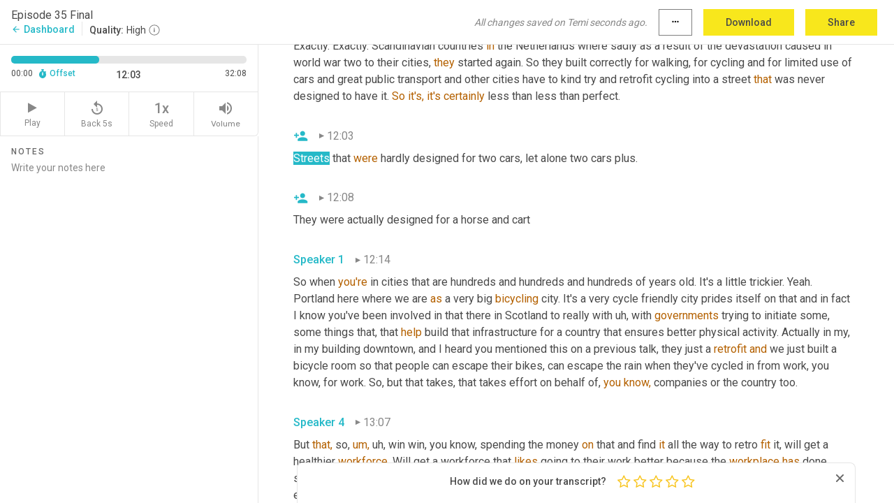

--- FILE ---
content_type: text/html; charset=utf-8
request_url: https://www.temi.com/editor/t/09TckY8Pld8NiKC2feVDyjuLWOqZKBhlXAHgzNlweavEB5uaL_S353cJEX_KfMkgiJiTLsdo88HeBmP6MV03zitgdzU?loadFrom=DocumentDeeplink&ts=723.2
body_size: 68868
content:



<!DOCTYPE html>
<html lang="en">
<!-- Server: ip-10-2-33-78.us-west-2.compute.internal -->
<head>
    <title>Transcript Editor | temi.com</title>
    

<meta property="og:title" content="Transcript Editor | temi.com" />
<meta property="og:type" content="website" />
<meta property="og:site_name" content="temi" />
<meta property="og:description" content="Use Temi&#x2019;s free editor to polish your transcripts to 100% accuracy and edit or add speaker names. Export your transcript as a Word Doc, a PDF or a TXT file." />
<meta property="og:image" content="https://www.rev.com/content/img/temi/temi-logo-blue-text-large.jpg" />
<meta property="og:image:width" content="1121" />
<meta property="og:image:height" content="319" />
<meta property="og:url" content="https://www.temi.com/editor/t/09TckY8Pld8NiKC2feVDyjuLWOqZKBhlXAHgzNlweavEB5uaL_S353cJEX_KfMkgiJiTLsdo88HeBmP6MV03zitgdzU" />
<meta property="fb:app_id" content="1468830553199299" />
<meta property="twitter:card" content="summary_large_image" />
<meta property="twitter:site" content="@usetemi" />


        <meta name="robots" content="noindex" />
    <meta name="viewport" content="width=device-width, initial-scale=1, maximum-scale=1, user-scalable=0">
    <meta name="format-detection" content="telephone=no">
    <meta name="apple-itunes-app" content="app-id=1269856195">
    <link href="https://fonts.googleapis.com/icon?family=Material+Icons" rel="stylesheet">
    <link href="https://cdnjs.cloudflare.com/ajax/libs/ionicons/2.0.1/css/ionicons.min.css" rel="stylesheet">

    <link rel="shortcut icon" type="image/png" href="/content/img/temi/favicon.ico"/>

        <meta name="description" content="Use Temi’s free editor to polish your transcripts to 100% accuracy and edit or add speaker names. Export your transcript as a Word Doc, a PDF or a TXT file." />

    <script>
    (function() {
        var d = document;
        var c = d.createElement('script');
        if (!('noModule' in c) && 'onbeforeload' in c) {
            var s = false;
            d.addEventListener('beforeload', function(e) {
            if (e.target === c) {
                s = true;
            } else if (!e.target.hasAttribute('nomodule') || !s) {
                return;
            }
            e.preventDefault();
            }, true);

            c.type = 'module';
            c.src = '.';
            d.head.appendChild(c);
            c.remove();
        }
    }());
</script>
    <script src="/build/polyfills.bundle.js?v=WndMH0u5C9vytrbMqw8-8VwmeOI17TgKcWXj84ShORM" nomodule></script>

        
    <script>
        window['_fs_debug'] = false;
        window['_fs_host'] = 'fullstory.com';
        window['_fs_script'] = 'edge.fullstory.com/s/fs.js';
        window['_fs_org'] = '10Qs';
        window['_fs_namespace'] = 'FS';
        (function(m,n,e,t,l,o,g,y){
            if (e in m) {if(m.console && m.console.log) { m.console.log('FullStory namespace conflict. Please set window["_fs_namespace"].');} return;}
            g=m[e]=function(a,b,s){g.q?g.q.push([a,b,s]):g._api(a,b,s);};g.q=[];
            o=n.createElement(t);o.async=1;o.crossOrigin='anonymous';o.src='https://'+_fs_script;
            y=n.getElementsByTagName(t)[0];y.parentNode.insertBefore(o,y);
            g.identify=function(i,v,s){g(l,{uid:i},s);if(v)g(l,v,s)};g.setUserVars=function(v,s){g(l,v,s)};g.event=function(i,v,s){g('event',{n:i,p:v},s)};
            g.anonymize=function(){g.identify(!!0)};
            g.shutdown=function(){g("rec",!1)};g.restart=function(){g("rec",!0)};
            g.log = function(a,b){g("log",[a,b])};
            g.consent=function(a){g("consent",!arguments.length||a)};
            g.identifyAccount=function(i,v){o='account';v=v||{};v.acctId=i;g(o,v)};
            g.clearUserCookie=function(){};
            g.setVars=function(n, p){g('setVars',[n,p]);};
            g._w={};y='XMLHttpRequest';g._w[y]=m[y];y='fetch';g._w[y]=m[y];
            if(m[y])m[y]=function(){return g._w[y].apply(this,arguments)};
            g._v="1.3.0";
        })(window,document,window['_fs_namespace'],'script','user');
    </script>

        


    <script>
        !function(t,e){var o,n,p,r;e.__SV||(window.posthog=e,e._i=[],e.init=function(i,s,a){function g(t,e){var o=e.split(".");2==o.length&&(t=t[o[0]],e=o[1]),t[e]=function(){t.push([e].concat(Array.prototype.slice.call(arguments,0)))}}(p=t.createElement("script")).type="text/javascript",p.crossOrigin="anonymous",p.async=!0,p.src=s.api_host.replace(".i.posthog.com","-assets.i.posthog.com")+"/static/array.js",(r=t.getElementsByTagName("script")[0]).parentNode.insertBefore(p,r);var u=e;for(void 0!==a?u=e[a]=[]:a="posthog",u.people=u.people||[],u.toString=function(t){var e="posthog";return"posthog"!==a&&(e+="."+a),t||(e+=" (stub)"),e},u.people.toString=function(){return u.toString(1)+".people (stub)"},o="init Ce js Ls Te Fs Ds capture Ye calculateEventProperties Us register register_once register_for_session unregister unregister_for_session Ws getFeatureFlag getFeatureFlagPayload isFeatureEnabled reloadFeatureFlags updateEarlyAccessFeatureEnrollment getEarlyAccessFeatures on onFeatureFlags onSurveysLoaded onSessionId getSurveys getActiveMatchingSurveys renderSurvey canRenderSurvey canRenderSurveyAsync identify setPersonProperties group resetGroups setPersonPropertiesForFlags resetPersonPropertiesForFlags setGroupPropertiesForFlags resetGroupPropertiesForFlags reset get_distinct_id getGroups get_session_id get_session_replay_url alias set_config startSessionRecording stopSessionRecording sessionRecordingStarted captureException loadToolbar get_property getSessionProperty Bs zs createPersonProfile Hs Ms Gs opt_in_capturing opt_out_capturing has_opted_in_capturing has_opted_out_capturing get_explicit_consent_status is_capturing clear_opt_in_out_capturing Ns debug L qs getPageViewId captureTraceFeedback captureTraceMetric".split(" "),n=0;n<o.length;n++)g(u,o[n]);e._i.push([i,s,a])},e.__SV=1)}(document,window.posthog||[]);
        posthog.init('phc_H3TKX53cD9KCYtqK9ibmvakcFWMi2A1RZzkaSy9buzR', {
            api_host: 'https://us.i.posthog.com',
            defaults: '2025-05-24',
            person_profiles: 'identified_only'
        })
    </script>


    <script src="/build/bundles/legacy/jquery.js?v=Er3_kvZhQi5m1MV07SL3ajVDOM5mKrEc_53fdNEQakA"></script>
    <script src="/build/bundles/legacy/react.js?v=fjU7eEWWWuhiPMcTKDYO6q03emFXTwNlLPTno9QlcHw"></script>
    <link href="/content/fa/css/font-awesome.css" type="text/css" rel="stylesheet">
    





    <script src="/build/landing-page.bundle.js?v=4xpT12KaJgRavuqbz804H6MRtqmC9o5229p3XEOUJ1k"></script>
    

<script>
    !function () {
        window.segmentTrackingEnabled = true;
        var analytics = window.analytics = window.analytics || []; if (!analytics.initialize) if (analytics.invoked) window.console && console.error && console.error("Segment snippet included twice."); else {
            analytics.invoked = !0; analytics.methods = ["trackSubmit", "trackClick", "trackLink", "trackForm", "pageview", "identify", "reset", "group", "track", "ready", "alias", "debug", "page", "once", "off", "on", "addSourceMiddleware", "addIntegrationMiddleware", "setAnonymousId", "addDestinationMiddleware"]; analytics.factory = function (e) { return function () { var t = Array.prototype.slice.call(arguments); t.unshift(e); analytics.push(t); return analytics } }; for (var e = 0; e < analytics.methods.length; e++) { var key = analytics.methods[e]; analytics[key] = analytics.factory(key) } analytics.load = function (key, e) { var t = document.createElement("script"); t.type = "text/javascript"; t.async = !0; t.src = 'https://evs.bubo-bubo.rev.com/vuJKUsyQcbGfLatMF8YUDz/tyKCHHbrpCEF1awtHhhquy.min.js'; var n = document.getElementsByTagName("script")[0]; n.parentNode.insertBefore(t, n); analytics._loadOptions = e }; analytics._writeKey = 'WEmx47r1UEglal6RqTQxEBV8k5L4SKYb';
                analytics._cdn = 'https://evs.bubo-bubo.rev.com';
            analytics.SNIPPET_VERSION = "4.15.3";
            if (true) {
                analytics.load('WEmx47r1UEglal6RqTQxEBV8k5L4SKYb', {
                  integrations: {
                    "Segment.io": {
                      deliveryStrategy: {
                        strategy: "batching",
                        config: {
                          size: 20,
                          timeout: 5000
                        }
                      }
                    }
                  }
                });
                analytics.ready(function () {
                    const gaIsDefined = typeof (ga) === "function";
                    const isCustomer = "customers" === "customers";
                    if (!(gaIsDefined && isCustomer)) {
                        window.analytics.page({"isMobile":"false"});
                    } else {
                        ga(function (defaultTracker) {
                            // Default tracker may be undefined if window.ga has been loaded via GTM tag instead of
                            // GA snippet and ga('create') has not been called directly (as it is in the shared
                            // "_google-analytics" partial)
                            // This will try to use the client ID from GTM's tag-specific tracker (usually the
                            // first/only tracker returned by ga.getAll) if the default doesn't exist
                            const tracker = defaultTracker || ga.getAll()[0]
                            // Don't send GA client ID in Segment event if there's no tracker
                            if (!tracker) {
                                return window.analytics.page({"isMobile":"false"});
                            }
                            const clientId = tracker.get("clientId");
                            const externalIdObject =
                            {
                                externalIds: [
                                    {
                                        id: clientId,
                                        type: "ga_client_id",
                                        collection: "users",
                                        encoding: "none"
                                    }
                                ]
                            };
                            window.analytics.page({"isMobile":"false"}, externalIdObject);
                        });
                    }
                });
            }
        }

        // Send "isMobile" property along with all segment calls
        analytics.addSourceMiddleware(({ payload, next }) => {
            payload.obj.properties = payload.obj.properties || {};
            payload.obj.properties.isMobile = "false";
            next(payload);
        });
    }();
</script>

<script type="text/javascript">
    window.segmentReset = () => {
        if (window.analytics) {
            window.analytics.reset();
        }
    }
</script>


        

        



<script>
            window.ga = window.ga || function() { (ga.q = ga.q || []).push(arguments) };
            ga.l = +new Date;
            ga('create', 'UA-18309154-16', 'auto');</script><script async src='https://www.google-analytics.com/analytics.js'></script>
<script>
    ga('set', 'dimension1', 'Anonymous');
    ga('send', 'pageview');
</script>

        


        <script src="/build/mp.bundle.js?v=6Yzpm7Gp6WjAAhVj7xVttyl7yq-y5hYiDx5IvdwyOOA"></script>
        


<script type="text/javascript">rev_Mixpanel = new ft_Mixpanel('f0edb2cb4e2ba3424bb5e1c3840aadda', '', 'temi', false);</script>
    <script>
        window.addEventListener('load', function() {
            rev_Mixpanel.trackLinks("mixpanel-link");
        });
    </script>


    
    <link href="/build/styles/pages/editors/temi.css?v=KnITRJHrLHe8kt87nvLdHp5V2LoiPB2PImmPGV12NrQ" type="text/css" rel="stylesheet">

    
    <script src="/build/bundles/legacy/temi-editor.js?v=MH10KgW3h984TMKUIMwWHUygS3ZuyEDPe-Q35PieTiw"></script>
    <script src="/build/temi.bundle.js?v=4iWHVFKM4qUr5BDGqIPshmFq2dyNQOe0zAGiqJ0DEdE"></script>
    <script src="/build/standardized-audio-context.bundle.js?v=TAfyV-QQj9ScOzbDw0L4E9FxFM67goWYIDtUbYTYEU4"></script>
    <script>
            !function(a,b,c,d,e,f,g,h){a.RaygunObject=e,a[e]=a[e]||function(){
            (a[e].o=a[e].o||[]).push(arguments)},f=b.createElement(c),g=b.getElementsByTagName(c)[0],
            f.async=1,f.src=d,g.parentNode.insertBefore(f,g),h=a.onerror,a.onerror=function(b,c,d,f,g){
            h&&h(b,c,d,f,g),g||(g=new Error(b)),a[e].q=a[e].q||[],a[e].q.push({
            e:g})}}(window,document,"script","//cdn.raygun.io/raygun4js/raygun.min.js","rg4js");
        

            rg4js('options', {
                debugMode: true,
                ignoreAjaxAbort: true,
                ignoreAjaxError: true,
                ignore3rdPartyErrors: true
            });
            rg4js('apiKey', 'eIWQURn3Q+LVjvLWfppMgA==');
            rg4js('enableCrashReporting', true);
        
window.rg4js = rg4js;</script>

    <meta name="viewport" content="width=device-width, initial-scale=1, maximum-scale=1, user-scalable=0" />


</head>
<body>
        

    <div id="body-wrapper">
        <div id="promo" class="promo">
            <header id="header" class="fixed-position"></header>

        </div>

        




<div class="roboto dark-gray flex flex-column vh-100">
    



<div id="root"></div>


</div>

    </div>


    <script type="text/javascript">
        $(function () {
            window.stEditor.InitEditor({
                rootElement: 'root',
                minPasswordLength: 8,
                model: {"isApproved":true,"email":"molly@fiveforlife.co","draft":{"id":1293204,"versionNumber":321,"nodes":[{"object":"block","type":"Monologue","nodes":[{"nodes":[{"object":"text","leaves":[{"object":"leaf","text":"","marks":[]}]}],"object":"block","type":"Speaker","data":{"speakerId":0}},{"nodes":[{"object":"text","leaves":[{"object":"leaf","text":"00:00","marks":[]}]}],"object":"block","type":"Timestamp","data":{"seconds":0.03}},{"nodes":[{"object":"text","leaves":[{"object":"leaf","text":"You're listening to the live happier, longer podcast, episode 35.","marks":[]}]}],"object":"block","type":"Content","data":{"Timestamps":[{"Start":30,"End":300,"Bitc":null},{"Start":301,"End":690,"Bitc":null},{"Start":691,"End":810,"Bitc":null},{"Start":811,"End":930,"Bitc":null},{"Start":931,"End":1170,"Bitc":null},{"Start":1171,"End":1650,"Bitc":null},{"Start":1651,"End":2040,"Bitc":null},{"Start":2041,"End":2790,"Bitc":null},{"Start":2850,"End":3570,"Bitc":null},{"Start":3750,"End":4580,"Bitc":null}]}}],"data":{"monologueId":0,"customData":{}}},{"object":"block","type":"Monologue","nodes":[{"nodes":[{"object":"text","leaves":[{"object":"leaf","text":"","marks":[]}]}],"object":"block","type":"Speaker","data":{"speakerId":2}},{"nodes":[{"object":"text","leaves":[{"object":"leaf","text":"00:15","marks":[]}]}],"object":"block","type":"Timestamp","data":{"seconds":15.17}},{"nodes":[{"object":"text","leaves":[{"object":"leaf","text":"Welcome to the live happier longer podcast. We're your hosts, ","marks":[]},{"object":"leaf","text":"Molly","marks":[{"type":"LowConfidence"}]},{"object":"leaf","text":" watts and ","marks":[]},{"object":"leaf","text":"Angela McDade.","marks":[{"type":"LowConfidence"}]},{"object":"leaf","text":" ","marks":[]},{"object":"leaf","text":"We","marks":[{"type":"LowConfidence"}]},{"object":"leaf","text":" ","marks":[]},{"object":"leaf","text":"are","marks":[{"type":"LowConfidence"}]},{"object":"leaf","text":" here to help you build the habits ","marks":[]},{"object":"leaf","text":"of","marks":[{"type":"LowConfidence"}]},{"object":"leaf","text":" ","marks":[]},{"object":"leaf","text":"a","marks":[{"type":"LowConfidence"}]},{"object":"leaf","text":" happier, longer life starting now.","marks":[]}]}],"object":"block","type":"Content","data":{"Timestamps":[{"Start":15170,"End":15500,"Bitc":null},{"Start":15501,"End":15650,"Bitc":null},{"Start":15651,"End":15770,"Bitc":null},{"Start":15771,"End":16040,"Bitc":null},{"Start":16041,"End":16520,"Bitc":null},{"Start":16521,"End":16910,"Bitc":null},{"Start":16911,"End":17510,"Bitc":null},{"Start":17840,"End":18020,"Bitc":null},{"Start":18021,"End":18170,"Bitc":null},{"Start":18171,"End":18680,"Bitc":null},{"Start":19070,"End":19070,"Bitc":null},{"Start":19071,"End":19480,"Bitc":null},{"Start":19670,"End":19880,"Bitc":null},{"Start":20730,"End":20730,"Bitc":null},{"Start":20730,"End":20730,"Bitc":null},{"Start":21330,"End":21330,"Bitc":null},{"Start":21560,"End":21560,"Bitc":null},{"Start":21561,"End":21860,"Bitc":null},{"Start":21861,"End":22010,"Bitc":null},{"Start":22011,"End":22250,"Bitc":null},{"Start":22251,"End":22340,"Bitc":null},{"Start":22341,"End":22610,"Bitc":null},{"Start":22611,"End":22670,"Bitc":null},{"Start":22671,"End":23180,"Bitc":null},{"Start":23360,"End":23360,"Bitc":null},{"Start":23390,"End":23450,"Bitc":null},{"Start":23451,"End":24050,"Bitc":null},{"Start":24200,"End":24650,"Bitc":null},{"Start":24651,"End":24890,"Bitc":null},{"Start":25220,"End":25790,"Bitc":null},{"Start":25880,"End":26210,"Bitc":null}]}}],"data":{"monologueId":1,"customData":{}}},{"object":"block","type":"Monologue","nodes":[{"nodes":[{"object":"text","leaves":[{"object":"leaf","text":"","marks":[]}]}],"object":"block","type":"Speaker","data":{"speakerId":0}},{"nodes":[{"object":"text","leaves":[{"object":"leaf","text":"00:28","marks":[]}]}],"object":"block","type":"Timestamp","data":{"seconds":28.24}},{"nodes":[{"object":"text","leaves":[{"object":"leaf","text":"Hey Angela. Hey Molly, how are you today? I am well, how are you? I'm good. You feeling really Scottish today? Very much so! That's excellent news because I think that we are going to thrill our listeners today with ","marks":[]},{"object":"leaf","text":"the","marks":[{"type":"LowConfidence"}]},{"object":"leaf","text":" conversation between you and another Scot. So ","marks":[]},{"object":"leaf","text":"it's ","marks":[{"type":"LowConfidence"}]},{"object":"leaf","text":"always good to have safety in numbers. We are talking today with Professor ","marks":[]},{"object":"leaf","text":"Nanette Mutrie","marks":[{"type":"LowConfidence"}]},{"object":"leaf","text":" from the University of Edinburgh where she is the chair and physical activity for health. She's a professor and she's been very involved not only at the university level but in research and ","marks":[]},{"object":"leaf","text":"uh,","marks":[{"type":"LowConfidence"}]},{"object":"leaf","text":" with the government in Scotland for a long time. ","marks":[]},{"object":"leaf","text":"Um,","marks":[{"type":"LowConfidence"}]},{"object":"leaf","text":" setting forth the idea that increasing physical activity in the population. Yes. And they health benefits of it. ","marks":[]},{"object":"leaf","text":"Yeah.","marks":[{"type":"LowConfidence"}]},{"object":"leaf","text":" Yeah. And what I love about her most is her number one exercise activity that she promotes is walking. Yes. Can't wait to talk to ","marks":[]},{"object":"leaf","text":"Nanette ","marks":[{"type":"LowConfidence"}]},{"object":"leaf","text":"Mutrie.","marks":[]}]}],"object":"block","type":"Content","data":{"Timestamps":[{"Start":28240,"End":28450,"Bitc":null},{"Start":28451,"End":29050,"Bitc":null},{"Start":29260,"End":29500,"Bitc":null},{"Start":29501,"End":29950,"Bitc":null},{"Start":30190,"End":30580,"Bitc":null},{"Start":30610,"End":30880,"Bitc":null},{"Start":30881,"End":31030,"Bitc":null},{"Start":31031,"End":31720,"Bitc":null},{"Start":31930,"End":32200,"Bitc":null},{"Start":32201,"End":32380,"Bitc":null},{"Start":32381,"End":32920,"Bitc":null},{"Start":32980,"End":33100,"Bitc":null},{"Start":33101,"End":33250,"Bitc":null},{"Start":33251,"End":33610,"Bitc":null},{"Start":33730,"End":34000,"Bitc":null},{"Start":34001,"End":34510,"Bitc":null},{"Start":34990,"End":35140,"Bitc":null},{"Start":35141,"End":35440,"Bitc":null},{"Start":35441,"End":35710,"Bitc":null},{"Start":35711,"End":36190,"Bitc":null},{"Start":36191,"End":36550,"Bitc":null},{"Start":37450,"End":37940,"Bitc":null},{"Start":37940,"End":37940,"Bitc":null},{"Start":37940,"End":37940,"Bitc":null},{"Start":38530,"End":38800,"Bitc":null},{"Start":38801,"End":39370,"Bitc":null},{"Start":39371,"End":39730,"Bitc":null},{"Start":39731,"End":40060,"Bitc":null},{"Start":40061,"End":40150,"Bitc":null},{"Start":40151,"End":40420,"Bitc":null},{"Start":40421,"End":40690,"Bitc":null},{"Start":40691,"End":40930,"Bitc":null},{"Start":40931,"End":41020,"Bitc":null},{"Start":41021,"End":41290,"Bitc":null},{"Start":41291,"End":41410,"Bitc":null},{"Start":41411,"End":41860,"Bitc":null},{"Start":41861,"End":42010,"Bitc":null},{"Start":42011,"End":42520,"Bitc":null},{"Start":42521,"End":42820,"Bitc":null},{"Start":42821,"End":43010,"Bitc":null},{"Start":43090,"End":43090,"Bitc":null},{"Start":43091,"End":43990,"Bitc":null},{"Start":44140,"End":44650,"Bitc":null},{"Start":44651,"End":44980,"Bitc":null},{"Start":45130,"End":45310,"Bitc":null},{"Start":45311,"End":45580,"Bitc":null},{"Start":45590,"End":46040,"Bitc":null},{"Start":47470,"End":47770,"Bitc":null},{"Start":47920,"End":47920,"Bitc":null},{"Start":47920,"End":47920,"Bitc":null},{"Start":47921,"End":48100,"Bitc":null},{"Start":48101,"End":48220,"Bitc":null},{"Start":48221,"End":48640,"Bitc":null},{"Start":48850,"End":49330,"Bitc":null},{"Start":49331,"End":49420,"Bitc":null},{"Start":49421,"End":49870,"Bitc":null},{"Start":51640,"End":51850,"Bitc":null},{"Start":51851,"End":51970,"Bitc":null},{"Start":51971,"End":52330,"Bitc":null},{"Start":52331,"End":52720,"Bitc":null},{"Start":52721,"End":52960,"Bitc":null},{"Start":52961,"End":53610,"Bitc":null},{"Start":54780,"End":54780,"Bitc":null},{"Start":54780,"End":54780,"Bitc":null},{"Start":54850,"End":55270,"Bitc":null},{"Start":55300,"End":56770,"Bitc":null},{"Start":56770,"End":56770,"Bitc":null},{"Start":56770,"End":56770,"Bitc":null},{"Start":56770,"End":56770,"Bitc":null},{"Start":57220,"End":57460,"Bitc":null},{"Start":57461,"End":57790,"Bitc":null},{"Start":57791,"End":58000,"Bitc":null},{"Start":58001,"End":58120,"Bitc":null},{"Start":58121,"End":58570,"Bitc":null},{"Start":58571,"End":58750,"Bitc":null},{"Start":58751,"End":59080,"Bitc":null},{"Start":59081,"End":59650,"Bitc":null},{"Start":59651,"End":59980,"Bitc":null},{"Start":59981,"End":60460,"Bitc":null},{"Start":60461,"End":60670,"Bitc":null},{"Start":60671,"End":60730,"Bitc":null},{"Start":60731,"End":61690,"Bitc":null},{"Start":61960,"End":62230,"Bitc":null},{"Start":62231,"End":62560,"Bitc":null},{"Start":62561,"End":62950,"Bitc":null},{"Start":63400,"End":63760,"Bitc":null},{"Start":63761,"End":64510,"Bitc":null},{"Start":64690,"End":65050,"Bitc":null},{"Start":65051,"End":65320,"Bitc":null},{"Start":65321,"End":65440,"Bitc":null},{"Start":65441,"End":65500,"Bitc":null},{"Start":65501,"End":66040,"Bitc":null},{"Start":66041,"End":66460,"Bitc":null},{"Start":66461,"End":66700,"Bitc":null},{"Start":67090,"End":67420,"Bitc":null},{"Start":67421,"End":68200,"Bitc":null},{"Start":68230,"End":68650,"Bitc":null},{"Start":68930,"End":68930,"Bitc":null},{"Start":68980,"End":69160,"Bitc":null},{"Start":69161,"End":69220,"Bitc":null},{"Start":69221,"End":69700,"Bitc":null},{"Start":69701,"End":69850,"Bitc":null},{"Start":69851,"End":70420,"Bitc":null},{"Start":70421,"End":70570,"Bitc":null},{"Start":70571,"End":70630,"Bitc":null},{"Start":70631,"End":70900,"Bitc":null},{"Start":70901,"End":71290,"Bitc":null},{"Start":71810,"End":71810,"Bitc":null},{"Start":72100,"End":72610,"Bitc":null},{"Start":72611,"End":73150,"Bitc":null},{"Start":73180,"End":73510,"Bitc":null},{"Start":73511,"End":74050,"Bitc":null},{"Start":74051,"End":74470,"Bitc":null},{"Start":74860,"End":75370,"Bitc":null},{"Start":75371,"End":75730,"Bitc":null},{"Start":75731,"End":76480,"Bitc":null},{"Start":76630,"End":76810,"Bitc":null},{"Start":76811,"End":76870,"Bitc":null},{"Start":76871,"End":77740,"Bitc":null},{"Start":78100,"End":78610,"Bitc":null},{"Start":78640,"End":78790,"Bitc":null},{"Start":78791,"End":78940,"Bitc":null},{"Start":78941,"End":79360,"Bitc":null},{"Start":79361,"End":79870,"Bitc":null},{"Start":79871,"End":80050,"Bitc":null},{"Start":80051,"End":80170,"Bitc":null},{"Start":80540,"End":80540,"Bitc":null},{"Start":80640,"End":80850,"Bitc":null},{"Start":80950,"End":81280,"Bitc":null},{"Start":81370,"End":81580,"Bitc":null},{"Start":81581,"End":81640,"Bitc":null},{"Start":81641,"End":81820,"Bitc":null},{"Start":81821,"End":82090,"Bitc":null},{"Start":82091,"End":82150,"Bitc":null},{"Start":82151,"End":82630,"Bitc":null},{"Start":82631,"End":82810,"Bitc":null},{"Start":82811,"End":83230,"Bitc":null},{"Start":83500,"End":83950,"Bitc":null},{"Start":83951,"End":84460,"Bitc":null},{"Start":84820,"End":85570,"Bitc":null},{"Start":85571,"End":86200,"Bitc":null},{"Start":86201,"End":86380,"Bitc":null},{"Start":86381,"End":86560,"Bitc":null},{"Start":86561,"End":87250,"Bitc":null},{"Start":87280,"End":87850,"Bitc":null},{"Start":88000,"End":88720,"Bitc":null},{"Start":89020,"End":89470,"Bitc":null},{"Start":89740,"End":90040,"Bitc":null},{"Start":90041,"End":90280,"Bitc":null},{"Start":90281,"End":90400,"Bitc":null},{"Start":90401,"End":90670,"Bitc":null},{"Start":90671,"End":91000,"Bitc":null},{"Start":94500,"End":94500,"Bitc":null},{"Start":94500,"End":94500,"Bitc":null}]}}],"data":{"monologueId":3,"customData":{}}},{"object":"block","type":"Monologue","nodes":[{"nodes":[{"object":"text","leaves":[{"object":"leaf","text":"","marks":[]}]}],"object":"block","type":"Speaker","data":{"speakerId":3}},{"nodes":[{"object":"text","leaves":[{"object":"leaf","text":"01:35","marks":[]}]}],"object":"block","type":"Timestamp","data":{"seconds":95.42}},{"nodes":[{"object":"text","leaves":[{"object":"leaf","text":"Hi Nanette. Hi Nanette!","marks":[]}]}],"object":"block","type":"Content","data":{"Timestamps":[{"Start":95420,"End":95960,"Bitc":null},{"Start":95960,"End":95960,"Bitc":null},{"Start":95960,"End":95960,"Bitc":null},{"Start":95960,"End":95960,"Bitc":null}]}}],"data":{"monologueId":4,"customData":{}}},{"object":"block","type":"Monologue","nodes":[{"nodes":[{"object":"text","leaves":[{"object":"leaf","text":"","marks":[]}]}],"object":"block","type":"Speaker","data":{"speakerId":4}},{"nodes":[{"object":"text","leaves":[{"object":"leaf","text":"01:35","marks":[]}]}],"object":"block","type":"Timestamp","data":{"seconds":95.96}},{"nodes":[{"object":"text","leaves":[{"object":"leaf","text":"Well, good afternoon ","marks":[]},{"object":"leaf","text":"for","marks":[{"type":"LowConfidence"}]},{"object":"leaf","text":" me, but ","marks":[]},{"object":"leaf","text":"it's","marks":[{"type":"LowConfidence"}]},{"object":"leaf","text":" good morning.","marks":[]}]}],"object":"block","type":"Content","data":{"Timestamps":[{"Start":95960,"End":95960,"Bitc":null},{"Start":95960,"End":95960,"Bitc":null},{"Start":95960,"End":95960,"Bitc":null},{"Start":97660,"End":97660,"Bitc":null},{"Start":97690,"End":98000,"Bitc":null},{"Start":98001,"End":98220,"Bitc":null},{"Start":98320,"End":98320,"Bitc":null},{"Start":98590,"End":98800,"Bitc":null},{"Start":98801,"End":99180,"Bitc":null}]}}],"data":{"monologueId":39,"customData":{}}},{"object":"block","type":"Monologue","nodes":[{"nodes":[{"object":"text","leaves":[{"object":"leaf","text":"","marks":[]}]}],"object":"block","type":"Speaker","data":{"speakerId":4}},{"nodes":[{"object":"text","leaves":[{"object":"leaf","text":"01:39","marks":[]}]}],"object":"block","type":"Timestamp","data":{"seconds":99.19}},{"nodes":[{"object":"text","leaves":[{"object":"leaf","text":"Good morning, ","marks":[]},{"object":"leaf","text":"good","marks":[{"type":"LowConfidence"}]},{"object":"leaf","text":" morning, good afternoon and we're just delighted to find a time that works to speak with you. Just gave a brief introduction on who you are and what you're doing and we're happy to track you down there in Scotland and learn a little bit more about everything you're doing at the University of Edinburgh for improving physical activity in Scotland and and beyond. Yeah,","marks":[]}]}],"object":"block","type":"Content","data":{"Timestamps":[{"Start":99190,"End":99250,"Bitc":null},{"Start":99251,"End":99630,"Bitc":null},{"Start":100050,"End":100050,"Bitc":null},{"Start":100700,"End":101030,"Bitc":null},{"Start":101060,"End":101240,"Bitc":null},{"Start":101241,"End":101870,"Bitc":null},{"Start":101871,"End":101990,"Bitc":null},{"Start":102010,"End":102330,"Bitc":null},{"Start":102800,"End":103040,"Bitc":null},{"Start":103041,"End":103460,"Bitc":null},{"Start":103461,"End":103910,"Bitc":null},{"Start":103940,"End":104210,"Bitc":null},{"Start":104211,"End":104240,"Bitc":null},{"Start":104241,"End":104510,"Bitc":null},{"Start":104511,"End":104630,"Bitc":null},{"Start":104631,"End":104990,"Bitc":null},{"Start":104991,"End":105110,"Bitc":null},{"Start":105111,"End":105410,"Bitc":null},{"Start":105411,"End":105590,"Bitc":null},{"Start":105591,"End":106070,"Bitc":null},{"Start":106100,"End":106340,"Bitc":null},{"Start":106341,"End":106580,"Bitc":null},{"Start":106581,"End":106640,"Bitc":null},{"Start":106641,"End":106950,"Bitc":null},{"Start":107090,"End":107840,"Bitc":null},{"Start":107900,"End":108230,"Bitc":null},{"Start":108231,"End":108410,"Bitc":null},{"Start":108411,"End":108560,"Bitc":null},{"Start":108561,"End":108920,"Bitc":null},{"Start":108921,"End":109070,"Bitc":null},{"Start":109071,"End":109280,"Bitc":null},{"Start":109281,"End":109400,"Bitc":null},{"Start":109401,"End":109880,"Bitc":null},{"Start":110210,"End":110480,"Bitc":null},{"Start":110481,"End":110630,"Bitc":null},{"Start":110631,"End":111020,"Bitc":null},{"Start":111021,"End":111470,"Bitc":null},{"Start":111830,"End":112130,"Bitc":null},{"Start":112131,"End":112220,"Bitc":null},{"Start":112221,"End":112610,"Bitc":null},{"Start":112611,"End":113030,"Bitc":null},{"Start":113060,"End":113420,"Bitc":null},{"Start":113421,"End":114080,"Bitc":null},{"Start":114110,"End":114530,"Bitc":null},{"Start":114560,"End":114920,"Bitc":null},{"Start":114921,"End":114980,"Bitc":null},{"Start":114981,"End":115160,"Bitc":null},{"Start":115161,"End":115370,"Bitc":null},{"Start":115371,"End":115760,"Bitc":null},{"Start":115761,"End":116270,"Bitc":null},{"Start":116600,"End":117050,"Bitc":null},{"Start":117051,"End":117200,"Bitc":null},{"Start":117201,"End":117770,"Bitc":null},{"Start":117860,"End":118010,"Bitc":null},{"Start":118011,"End":119480,"Bitc":null},{"Start":119480,"End":119480,"Bitc":null},{"Start":119480,"End":119480,"Bitc":null},{"Start":119480,"End":119480,"Bitc":null},{"Start":119510,"End":120020,"Bitc":null},{"Start":120350,"End":121160,"Bitc":null},{"Start":121610,"End":121910,"Bitc":null},{"Start":121911,"End":122570,"Bitc":null},{"Start":122720,"End":123020,"Bitc":null},{"Start":123021,"End":123470,"Bitc":null},{"Start":123471,"End":123650,"Bitc":null},{"Start":123710,"End":123890,"Bitc":null},{"Start":123891,"End":124340,"Bitc":null},{"Start":124580,"End":124850,"Bitc":null}]}}],"data":{"monologueId":40,"customData":{}}},{"object":"block","type":"Monologue","nodes":[{"nodes":[{"object":"text","leaves":[{"object":"leaf","text":"","marks":[]}]}],"object":"block","type":"Speaker","data":{"speakerId":3}},{"nodes":[{"object":"text","leaves":[{"object":"leaf","text":"02:05","marks":[]}]}],"object":"block","type":"Timestamp","data":{"seconds":125.45}},{"nodes":[{"object":"text","leaves":[{"object":"leaf","text":"thank you. ","marks":[]},{"object":"leaf","text":"I'm","marks":[{"type":"LowConfidence"}]},{"object":"leaf","text":" delighted that you've invited me on the happy to speak about that anytime.","marks":[]}]}],"object":"block","type":"Content","data":{"Timestamps":[{"Start":125450,"End":125720,"Bitc":null},{"Start":125721,"End":125870,"Bitc":null},{"Start":125910,"End":125910,"Bitc":null},{"Start":125911,"End":126470,"Bitc":null},{"Start":126471,"End":126620,"Bitc":null},{"Start":126621,"End":127010,"Bitc":null},{"Start":127011,"End":127490,"Bitc":null},{"Start":127491,"End":127640,"Bitc":null},{"Start":127641,"End":127910,"Bitc":null},{"Start":127911,"End":127970,"Bitc":null},{"Start":127971,"End":128270,"Bitc":null},{"Start":128271,"End":128390,"Bitc":null},{"Start":128391,"End":128690,"Bitc":null},{"Start":128691,"End":128990,"Bitc":null},{"Start":128991,"End":129230,"Bitc":null},{"Start":129260,"End":129920,"Bitc":null}]}}],"data":{"monologueId":6,"customData":{}}},{"object":"block","type":"Monologue","nodes":[{"nodes":[{"object":"text","leaves":[{"object":"leaf","text":"","marks":[]}]}],"object":"block","type":"Speaker","data":{"speakerId":4}},{"nodes":[{"object":"text","leaves":[{"object":"leaf","text":"02:10","marks":[]}]}],"object":"block","type":"Timestamp","data":{"seconds":130.79}},{"nodes":[{"object":"text","leaves":[{"object":"leaf","text":"So I know that you, I think your title is is something all about physical activity and exercise and sports, but you focus a lot on walking and so where is that coming from, the research, what research have you seen that that really speaks to why walking is such an overall great exercise for people and and what are ","marks":[]},{"object":"leaf","text":"its","marks":[{"type":"LowConfidence"}]},{"object":"leaf","text":" benefits for people in the long run?","marks":[]}]}],"object":"block","type":"Content","data":{"Timestamps":[{"Start":130790,"End":131120,"Bitc":null},{"Start":131121,"End":131240,"Bitc":null},{"Start":131241,"End":131510,"Bitc":null},{"Start":131511,"End":131750,"Bitc":null},{"Start":131751,"End":132290,"Bitc":null},{"Start":132350,"End":132410,"Bitc":null},{"Start":132411,"End":132590,"Bitc":null},{"Start":132591,"End":132710,"Bitc":null},{"Start":132711,"End":133040,"Bitc":null},{"Start":133041,"End":133220,"Bitc":null},{"Start":133221,"End":133430,"Bitc":null},{"Start":133431,"End":133910,"Bitc":null},{"Start":134000,"End":134300,"Bitc":null},{"Start":134301,"End":134540,"Bitc":null},{"Start":134541,"End":134840,"Bitc":null},{"Start":134841,"End":135290,"Bitc":null},{"Start":135291,"End":135440,"Bitc":null},{"Start":135441,"End":136130,"Bitc":null},{"Start":136131,"End":136460,"Bitc":null},{"Start":136520,"End":137210,"Bitc":null},{"Start":137450,"End":137810,"Bitc":null},{"Start":138500,"End":138830,"Bitc":null},{"Start":138831,"End":139220,"Bitc":null},{"Start":139221,"End":139310,"Bitc":null},{"Start":139311,"End":139670,"Bitc":null},{"Start":139790,"End":140060,"Bitc":null},{"Start":140061,"End":140510,"Bitc":null},{"Start":140930,"End":141320,"Bitc":null},{"Start":141380,"End":141830,"Bitc":null},{"Start":141860,"End":142510,"Bitc":null},{"Start":142511,"End":142640,"Bitc":null},{"Start":142641,"End":142820,"Bitc":null},{"Start":142821,"End":143060,"Bitc":null},{"Start":143061,"End":143300,"Bitc":null},{"Start":143330,"End":143480,"Bitc":null},{"Start":143481,"End":143930,"Bitc":null},{"Start":143931,"End":144110,"Bitc":null},{"Start":144111,"End":144470,"Bitc":null},{"Start":144471,"End":144590,"Bitc":null},{"Start":144591,"End":144770,"Bitc":null},{"Start":144771,"End":145190,"Bitc":null},{"Start":145191,"End":145430,"Bitc":null},{"Start":145460,"End":145700,"Bitc":null},{"Start":145701,"End":146180,"Bitc":null},{"Start":146690,"End":147110,"Bitc":null},{"Start":147111,"End":147230,"Bitc":null},{"Start":147231,"End":147440,"Bitc":null},{"Start":147441,"End":147950,"Bitc":null},{"Start":147951,"End":148070,"Bitc":null},{"Start":148071,"End":148340,"Bitc":null},{"Start":148370,"End":148520,"Bitc":null},{"Start":148550,"End":149060,"Bitc":null},{"Start":149061,"End":149510,"Bitc":null},{"Start":149511,"End":150140,"Bitc":null},{"Start":150141,"End":150260,"Bitc":null},{"Start":150261,"End":150680,"Bitc":null},{"Start":150681,"End":150920,"Bitc":null},{"Start":150950,"End":151190,"Bitc":null},{"Start":151220,"End":151400,"Bitc":null},{"Start":151401,"End":151520,"Bitc":null},{"Start":151700,"End":151700,"Bitc":null},{"Start":151701,"End":152210,"Bitc":null},{"Start":152211,"End":152330,"Bitc":null},{"Start":152331,"End":152630,"Bitc":null},{"Start":152631,"End":152750,"Bitc":null},{"Start":152751,"End":152810,"Bitc":null},{"Start":152811,"End":153020,"Bitc":null},{"Start":153021,"End":153260,"Bitc":null}]}}],"data":{"monologueId":41,"customData":{}}},{"object":"block","type":"Monologue","nodes":[{"nodes":[{"object":"text","leaves":[{"object":"leaf","text":"","marks":[]}]}],"object":"block","type":"Speaker","data":{"speakerId":4}},{"nodes":[{"object":"text","leaves":[{"object":"leaf","text":"02:34","marks":[]}]}],"object":"block","type":"Timestamp","data":{"seconds":154.52}},{"nodes":[{"object":"text","leaves":[{"object":"leaf","text":"Yeah, that's a good question. My title is Physical Activity For Health ","marks":[]},{"object":"leaf","text":"and,","marks":[{"type":"LowConfidence"}]},{"object":"leaf","text":" ","marks":[]},{"object":"leaf","text":"and","marks":[{"type":"LowConfidence"}]},{"object":"leaf","text":" I understand physical activity to be a big umbrella term underneath that ","marks":[]},{"object":"leaf","text":"sits","marks":[{"type":"LowConfidence"}]},{"object":"leaf","text":" exercise, which is usually much more structured and oriented towards fitness and also underneath that ","marks":[]},{"object":"leaf","text":"since","marks":[{"type":"LowConfidence"}]},{"object":"leaf","text":" sport, which may or may not be done for health reasons, most people play ","marks":[]},{"object":"leaf","text":"competitively","marks":[{"type":"LowConfidence"}]},{"object":"leaf","text":" ","marks":[]},{"object":"leaf","text":"and","marks":[{"type":"LowConfidence"}]},{"object":"leaf","text":" that might or might not always healthy. So ","marks":[]},{"object":"leaf","text":"physical","marks":[{"type":"LowConfidence"}]},{"object":"leaf","text":" ","marks":[]},{"object":"leaf","text":"activity","marks":[{"type":"LowConfidence"}]},{"object":"leaf","text":" is the big umbrella term that we like to use. And when you think of ","marks":[]},{"object":"leaf","text":"her,","marks":[{"type":"LowConfidence"}]},{"object":"leaf","text":" people might choose to be active and you tried to survey the population. Walking is by far and away the most frequently done mode of activity, at least in Scotland and sometimes ","marks":[]},{"object":"leaf","text":"in","marks":[{"type":"LowConfidence"}]},{"object":"leaf","text":" in American cities, it's not possible to walk because there are no sidewalks, but we have a tradition of ","marks":[]},{"object":"leaf","text":"walking,","marks":[{"type":"LowConfidence"}]},{"object":"leaf","text":" well ","marks":[]},{"object":"leaf","text":"lit,","marks":[{"type":"LowConfidence"}]},{"object":"leaf","text":" ","marks":[]},{"object":"leaf","text":"pavements,","marks":[{"type":"LowConfidence"}]},{"object":"leaf","text":" parks, etc. Uh, ","marks":[]},{"object":"leaf","text":"and","marks":[{"type":"LowConfidence"}]},{"object":"leaf","text":" the history of this is ","marks":[]},{"object":"leaf","text":"that","marks":[{"type":"LowConfidence"}]},{"object":"leaf","text":" around about 1997, ","marks":[]},{"object":"leaf","text":"uh,","marks":[{"type":"LowConfidence"}]},{"object":"leaf","text":" one of the seminal authors ","marks":[]},{"object":"leaf","text":"in","marks":[{"type":"LowConfidence"}]},{"object":"leaf","text":" our field, Jeremy Morris, wrote a paper called walking for health. And up until that time, I think people had thought walking is not sufficient, intense activity to get health benefits. You know, we really needed to get a bit sweaty, do something more like running, go to the gym, play a vigorous sport. That's the thing that it gave us health benefits.","marks":[]}]}],"object":"block","type":"Content","data":{"Timestamps":[{"Start":154520,"End":154820,"Bitc":null},{"Start":154821,"End":154970,"Bitc":null},{"Start":154971,"End":155000,"Bitc":null},{"Start":155001,"End":155240,"Bitc":null},{"Start":155241,"End":156590,"Bitc":null},{"Start":156590,"End":156590,"Bitc":null},{"Start":156590,"End":156590,"Bitc":null},{"Start":156590,"End":156590,"Bitc":null},{"Start":156591,"End":157000,"Bitc":null},{"Start":157060,"End":157730,"Bitc":null},{"Start":157730,"End":157730,"Bitc":null},{"Start":157740,"End":158230,"Bitc":null},{"Start":158460,"End":158460,"Bitc":null},{"Start":158650,"End":158650,"Bitc":null},{"Start":158651,"End":158780,"Bitc":null},{"Start":158781,"End":159380,"Bitc":null},{"Start":159381,"End":159710,"Bitc":null},{"Start":159711,"End":160250,"Bitc":null},{"Start":160290,"End":160430,"Bitc":null},{"Start":160431,"End":160640,"Bitc":null},{"Start":160641,"End":160730,"Bitc":null},{"Start":160731,"End":161180,"Bitc":null},{"Start":161270,"End":161840,"Bitc":null},{"Start":161841,"End":162320,"Bitc":null},{"Start":162620,"End":163310,"Bitc":null},{"Start":163311,"End":163670,"Bitc":null},{"Start":164020,"End":164020,"Bitc":null},{"Start":164060,"End":164930,"Bitc":null},{"Start":164931,"End":165140,"Bitc":null},{"Start":165141,"End":165290,"Bitc":null},{"Start":165291,"End":165650,"Bitc":null},{"Start":165651,"End":165920,"Bitc":null},{"Start":165921,"End":166100,"Bitc":null},{"Start":166101,"End":166880,"Bitc":null},{"Start":166881,"End":167090,"Bitc":null},{"Start":167390,"End":168080,"Bitc":null},{"Start":168081,"End":168440,"Bitc":null},{"Start":168441,"End":169040,"Bitc":null},{"Start":169490,"End":169670,"Bitc":null},{"Start":169671,"End":170000,"Bitc":null},{"Start":170001,"End":170540,"Bitc":null},{"Start":170541,"End":170870,"Bitc":null},{"Start":171310,"End":171310,"Bitc":null},{"Start":171311,"End":171950,"Bitc":null},{"Start":172130,"End":172400,"Bitc":null},{"Start":172401,"End":172640,"Bitc":null},{"Start":172641,"End":172790,"Bitc":null},{"Start":172791,"End":172910,"Bitc":null},{"Start":172911,"End":173180,"Bitc":null},{"Start":173181,"End":173300,"Bitc":null},{"Start":173301,"End":173630,"Bitc":null},{"Start":173631,"End":173810,"Bitc":null},{"Start":173811,"End":174140,"Bitc":null},{"Start":174141,"End":174680,"Bitc":null},{"Start":174681,"End":174980,"Bitc":null},{"Start":174981,"End":175580,"Bitc":null},{"Start":175910,"End":176120,"Bitc":null},{"Start":177100,"End":177100,"Bitc":null},{"Start":177380,"End":177380,"Bitc":null},{"Start":177381,"End":177620,"Bitc":null},{"Start":177680,"End":178220,"Bitc":null},{"Start":178250,"End":178370,"Bitc":null},{"Start":178371,"End":178610,"Bitc":null},{"Start":178611,"End":178820,"Bitc":null},{"Start":178821,"End":179180,"Bitc":null},{"Start":179350,"End":179830,"Bitc":null},{"Start":179831,"End":180100,"Bitc":null},{"Start":180690,"End":180690,"Bitc":null},{"Start":181130,"End":181130,"Bitc":null},{"Start":181180,"End":181330,"Bitc":null},{"Start":181331,"End":181480,"Bitc":null},{"Start":181481,"End":181780,"Bitc":null},{"Start":181781,"End":182350,"Bitc":null},{"Start":182351,"End":182830,"Bitc":null},{"Start":182890,"End":183160,"Bitc":null},{"Start":183161,"End":183310,"Bitc":null},{"Start":183311,"End":183580,"Bitc":null},{"Start":183581,"End":183730,"Bitc":null},{"Start":183731,"End":184210,"Bitc":null},{"Start":184870,"End":184990,"Bitc":null},{"Start":184991,"End":185170,"Bitc":null},{"Start":185171,"End":185260,"Bitc":null},{"Start":185261,"End":185680,"Bitc":null},{"Start":185681,"End":185860,"Bitc":null},{"Start":186320,"End":186320,"Bitc":null},{"Start":186430,"End":186820,"Bitc":null},{"Start":186821,"End":187180,"Bitc":null},{"Start":187181,"End":187600,"Bitc":null},{"Start":187601,"End":187750,"Bitc":null},{"Start":187751,"End":187900,"Bitc":null},{"Start":187901,"End":188470,"Bitc":null},{"Start":188471,"End":188650,"Bitc":null},{"Start":188651,"End":188740,"Bitc":null},{"Start":188741,"End":189010,"Bitc":null},{"Start":189011,"End":189160,"Bitc":null},{"Start":189161,"End":189670,"Bitc":null},{"Start":189671,"End":189790,"Bitc":null},{"Start":189791,"End":190750,"Bitc":null},{"Start":190990,"End":191530,"Bitc":null},{"Start":191531,"End":191980,"Bitc":null},{"Start":192940,"End":193270,"Bitc":null},{"Start":193271,"End":193630,"Bitc":null},{"Start":193631,"End":193750,"Bitc":null},{"Start":193751,"End":194290,"Bitc":null},{"Start":194350,"End":194470,"Bitc":null},{"Start":194471,"End":194710,"Bitc":null},{"Start":194711,"End":195310,"Bitc":null},{"Start":195311,"End":195760,"Bitc":null},{"Start":195790,"End":196210,"Bitc":null},{"Start":196270,"End":196480,"Bitc":null},{"Start":196481,"End":197110,"Bitc":null},{"Start":197320,"End":197440,"Bitc":null},{"Start":197441,"End":197710,"Bitc":null},{"Start":197711,"End":197800,"Bitc":null},{"Start":197801,"End":198550,"Bitc":null},{"Start":199120,"End":199420,"Bitc":null},{"Start":199421,"End":200200,"Bitc":null},{"Start":200460,"End":200460,"Bitc":null},{"Start":200461,"End":200740,"Bitc":null},{"Start":200741,"End":201250,"Bitc":null},{"Start":201251,"End":201940,"Bitc":null},{"Start":201940,"End":201940,"Bitc":null},{"Start":201941,"End":202240,"Bitc":null},{"Start":202241,"End":202840,"Bitc":null},{"Start":202841,"End":202990,"Bitc":null},{"Start":202991,"End":203440,"Bitc":null},{"Start":203441,"End":203890,"Bitc":null},{"Start":203891,"End":204040,"Bitc":null},{"Start":204041,"End":204100,"Bitc":null},{"Start":204101,"End":204220,"Bitc":null},{"Start":204221,"End":204940,"Bitc":null},{"Start":204941,"End":205170,"Bitc":null},{"Start":205540,"End":205690,"Bitc":null},{"Start":205691,"End":205870,"Bitc":null},{"Start":205871,"End":206020,"Bitc":null},{"Start":206021,"End":206620,"Bitc":null},{"Start":206621,"End":206890,"Bitc":null},{"Start":207640,"End":207640,"Bitc":null},{"Start":207670,"End":208010,"Bitc":null},{"Start":208230,"End":208230,"Bitc":null},{"Start":209030,"End":209030,"Bitc":null},{"Start":209170,"End":209820,"Bitc":null},{"Start":209821,"End":210510,"Bitc":null},{"Start":211300,"End":211570,"Bitc":null},{"Start":211890,"End":211890,"Bitc":null},{"Start":211980,"End":212200,"Bitc":null},{"Start":212201,"End":212740,"Bitc":null},{"Start":212741,"End":212920,"Bitc":null},{"Start":212921,"End":213310,"Bitc":null},{"Start":213311,"End":213820,"Bitc":null},{"Start":214600,"End":214600,"Bitc":null},{"Start":214780,"End":215110,"Bitc":null},{"Start":215111,"End":215410,"Bitc":null},{"Start":215411,"End":217030,"Bitc":null},{"Start":217180,"End":217180,"Bitc":null},{"Start":217280,"End":217510,"Bitc":null},{"Start":217511,"End":217630,"Bitc":null},{"Start":217631,"End":217930,"Bitc":null},{"Start":217990,"End":218830,"Bitc":null},{"Start":219160,"End":219730,"Bitc":null},{"Start":219880,"End":219880,"Bitc":null},{"Start":219881,"End":220090,"Bitc":null},{"Start":220091,"End":220570,"Bitc":null},{"Start":220600,"End":221740,"Bitc":null},{"Start":221740,"End":221740,"Bitc":null},{"Start":222040,"End":222340,"Bitc":null},{"Start":222341,"End":222400,"Bitc":null},{"Start":222401,"End":222910,"Bitc":null},{"Start":222911,"End":223270,"Bitc":null},{"Start":223271,"End":223780,"Bitc":null},{"Start":223781,"End":224020,"Bitc":null},{"Start":224021,"End":224620,"Bitc":null},{"Start":225010,"End":225220,"Bitc":null},{"Start":225221,"End":225490,"Bitc":null},{"Start":225491,"End":225880,"Bitc":null},{"Start":225881,"End":226150,"Bitc":null},{"Start":226151,"End":226420,"Bitc":null},{"Start":226421,"End":226540,"Bitc":null},{"Start":226541,"End":226840,"Bitc":null},{"Start":226841,"End":227230,"Bitc":null},{"Start":227231,"End":227410,"Bitc":null},{"Start":227411,"End":227800,"Bitc":null},{"Start":227890,"End":228430,"Bitc":null},{"Start":228431,"End":228700,"Bitc":null},{"Start":228701,"End":229060,"Bitc":null},{"Start":229120,"End":230620,"Bitc":null},{"Start":230620,"End":230620,"Bitc":null},{"Start":230680,"End":231550,"Bitc":null},{"Start":231730,"End":231880,"Bitc":null},{"Start":231881,"End":232120,"Bitc":null},{"Start":232121,"End":232420,"Bitc":null},{"Start":232421,"End":233020,"Bitc":null},{"Start":233021,"End":233140,"Bitc":null},{"Start":233141,"End":233290,"Bitc":null},{"Start":233291,"End":233470,"Bitc":null},{"Start":233471,"End":233860,"Bitc":null},{"Start":233861,"End":234220,"Bitc":null},{"Start":234280,"End":234610,"Bitc":null},{"Start":235150,"End":235510,"Bitc":null},{"Start":235511,"End":235570,"Bitc":null},{"Start":235571,"End":235900,"Bitc":null},{"Start":235901,"End":236650,"Bitc":null},{"Start":236651,"End":236860,"Bitc":null},{"Start":236861,"End":237310,"Bitc":null},{"Start":237311,"End":237490,"Bitc":null},{"Start":237491,"End":237700,"Bitc":null},{"Start":237760,"End":238350,"Bitc":null},{"Start":238360,"End":238630,"Bitc":null},{"Start":238631,"End":238750,"Bitc":null},{"Start":238751,"End":238900,"Bitc":null},{"Start":238901,"End":239380,"Bitc":null},{"Start":239620,"End":239920,"Bitc":null},{"Start":239921,"End":240010,"Bitc":null},{"Start":240011,"End":240760,"Bitc":null},{"Start":240761,"End":241330,"Bitc":null},{"Start":241600,"End":242110,"Bitc":null},{"Start":242111,"End":242230,"Bitc":null},{"Start":242231,"End":242560,"Bitc":null},{"Start":242561,"End":242680,"Bitc":null},{"Start":242681,"End":242770,"Bitc":null},{"Start":242771,"End":242950,"Bitc":null},{"Start":242951,"End":243070,"Bitc":null},{"Start":243071,"End":243370,"Bitc":null},{"Start":243371,"End":243940,"Bitc":null}]}}],"data":{"monologueId":42,"customData":{}}},{"object":"block","type":"Monologue","nodes":[{"nodes":[{"object":"text","leaves":[{"object":"leaf","text":"","marks":[]}]}],"object":"block","type":"Speaker","data":{"speakerId":3}},{"nodes":[{"object":"text","leaves":[{"object":"leaf","text":"04:03","marks":[]}]}],"object":"block","type":"Timestamp","data":{"seconds":243.94}},{"nodes":[{"object":"text","leaves":[{"object":"leaf","text":"But this 1997 paper laid out, the idea that of course walking for almost everyone is a moderate intense activity. You have to be quite young ","marks":[]},{"object":"leaf","text":"and","marks":[{"type":"LowConfidence"}]},{"object":"leaf","text":" quite fit for your heart rate, not to get into the moderate intensity zone from, from walking. So actually it ","marks":[]},{"object":"leaf","text":"crosses","marks":[{"type":"LowConfidence"}]},{"object":"leaf","text":" the whole population and it's an activity we're actually humanly built to do. We are built to do that walking. That's exactly how ","marks":[]},{"object":"leaf","text":"our","marks":[{"type":"LowConfidence"}]},{"object":"leaf","text":" skeletons constructed. And we do that activity best. Everything else requires a bit more from us ","marks":[]},{"object":"leaf","text":"where","marks":[{"type":"LowConfidence"}]},{"object":"leaf","text":" we might be built to run, but not all of us ","marks":[]},{"object":"leaf","text":"can","marks":[{"type":"LowConfidence"}]},{"object":"leaf","text":" do that so easily. We might ","marks":[]},{"object":"leaf","text":"be","marks":[{"type":"LowConfidence"}]},{"object":"leaf","text":" built to be strong and lift and ","marks":[]},{"object":"leaf","text":"carry","marks":[{"type":"LowConfidence"}]},{"object":"leaf","text":" and do gymnastics activities, but it's not so easy for everyone. So walking is easy for almost everyone. It requires no new skill. It doesn't require a lot of equipment. Just some good shoes. Maybe if you live in Scotland, some waterproof clothes ","marks":[]},{"object":"leaf","text":"course.","marks":[{"type":"LowConfidence"}]}]}],"object":"block","type":"Content","data":{"Timestamps":[{"Start":243940,"End":244150,"Bitc":null},{"Start":244151,"End":244450,"Bitc":null},{"Start":244630,"End":245860,"Bitc":null},{"Start":245861,"End":246400,"Bitc":null},{"Start":246640,"End":247270,"Bitc":null},{"Start":247270,"End":247270,"Bitc":null},{"Start":247300,"End":247480,"Bitc":null},{"Start":247481,"End":247990,"Bitc":null},{"Start":247991,"End":248140,"Bitc":null},{"Start":248141,"End":248260,"Bitc":null},{"Start":248261,"End":248710,"Bitc":null},{"Start":249700,"End":250300,"Bitc":null},{"Start":250301,"End":250570,"Bitc":null},{"Start":250600,"End":251170,"Bitc":null},{"Start":251171,"End":251830,"Bitc":null},{"Start":252160,"End":252460,"Bitc":null},{"Start":252461,"End":252610,"Bitc":null},{"Start":252611,"End":253210,"Bitc":null},{"Start":253211,"End":253720,"Bitc":null},{"Start":253721,"End":254410,"Bitc":null},{"Start":254590,"End":254740,"Bitc":null},{"Start":254741,"End":254920,"Bitc":null},{"Start":254921,"End":255010,"Bitc":null},{"Start":255011,"End":255130,"Bitc":null},{"Start":255131,"End":255550,"Bitc":null},{"Start":255551,"End":256000,"Bitc":null},{"Start":256190,"End":256190,"Bitc":null},{"Start":256250,"End":256630,"Bitc":null},{"Start":256631,"End":257050,"Bitc":null},{"Start":258070,"End":258310,"Bitc":null},{"Start":258311,"End":258460,"Bitc":null},{"Start":258461,"End":258730,"Bitc":null},{"Start":258731,"End":258970,"Bitc":null},{"Start":258990,"End":259330,"Bitc":null},{"Start":259331,"End":259450,"Bitc":null},{"Start":259451,"End":259780,"Bitc":null},{"Start":259781,"End":260110,"Bitc":null},{"Start":260111,"End":260230,"Bitc":null},{"Start":260231,"End":260650,"Bitc":null},{"Start":260651,"End":261520,"Bitc":null},{"Start":261550,"End":261970,"Bitc":null},{"Start":261971,"End":262390,"Bitc":null},{"Start":262510,"End":262750,"Bitc":null},{"Start":262751,"End":263290,"Bitc":null},{"Start":263770,"End":263980,"Bitc":null},{"Start":263981,"End":264490,"Bitc":null},{"Start":264491,"End":264610,"Bitc":null},{"Start":265190,"End":265190,"Bitc":null},{"Start":265250,"End":265360,"Bitc":null},{"Start":265361,"End":265570,"Bitc":null},{"Start":265571,"End":266530,"Bitc":null},{"Start":266950,"End":267100,"Bitc":null},{"Start":267101,"End":267250,"Bitc":null},{"Start":267251,"End":267370,"Bitc":null},{"Start":267371,"End":267940,"Bitc":null},{"Start":267941,"End":268090,"Bitc":null},{"Start":268091,"End":268450,"Bitc":null},{"Start":268451,"End":268990,"Bitc":null},{"Start":268991,"End":269350,"Bitc":null},{"Start":269351,"End":269470,"Bitc":null},{"Start":269471,"End":269770,"Bitc":null},{"Start":269771,"End":269950,"Bitc":null},{"Start":269951,"End":270100,"Bitc":null},{"Start":270101,"End":270520,"Bitc":null},{"Start":270521,"End":270610,"Bitc":null},{"Start":270611,"End":270880,"Bitc":null},{"Start":270881,"End":271150,"Bitc":null},{"Start":271151,"End":271600,"Bitc":null},{"Start":271601,"End":271840,"Bitc":null},{"Start":271841,"End":272440,"Bitc":null},{"Start":272441,"End":272660,"Bitc":null},{"Start":272820,"End":272820,"Bitc":null},{"Start":272830,"End":273550,"Bitc":null},{"Start":273551,"End":274450,"Bitc":null},{"Start":275050,"End":275230,"Bitc":null},{"Start":275231,"End":275380,"Bitc":null},{"Start":275381,"End":275710,"Bitc":null},{"Start":275711,"End":276010,"Bitc":null},{"Start":276011,"End":276550,"Bitc":null},{"Start":276551,"End":276940,"Bitc":null},{"Start":276941,"End":277360,"Bitc":null},{"Start":277361,"End":277810,"Bitc":null},{"Start":278170,"End":278620,"Bitc":null},{"Start":278621,"End":278680,"Bitc":null},{"Start":278681,"End":278890,"Bitc":null},{"Start":278891,"End":279130,"Bitc":null},{"Start":279131,"End":279400,"Bitc":null},{"Start":279401,"End":279640,"Bitc":null},{"Start":279950,"End":279950,"Bitc":null},{"Start":280390,"End":280540,"Bitc":null},{"Start":280541,"End":280810,"Bitc":null},{"Start":280811,"End":280900,"Bitc":null},{"Start":280901,"End":281200,"Bitc":null},{"Start":281201,"End":281350,"Bitc":null},{"Start":281351,"End":281740,"Bitc":null},{"Start":281741,"End":282040,"Bitc":null},{"Start":282310,"End":282520,"Bitc":null},{"Start":282521,"End":282670,"Bitc":null},{"Start":282671,"End":282760,"Bitc":null},{"Start":282761,"End":282880,"Bitc":null},{"Start":283120,"End":283120,"Bitc":null},{"Start":283121,"End":283270,"Bitc":null},{"Start":283271,"End":283510,"Bitc":null},{"Start":283511,"End":283660,"Bitc":null},{"Start":283661,"End":284230,"Bitc":null},{"Start":285010,"End":285130,"Bitc":null},{"Start":285131,"End":285390,"Bitc":null},{"Start":285470,"End":285470,"Bitc":null},{"Start":285471,"End":285760,"Bitc":null},{"Start":285940,"End":286090,"Bitc":null},{"Start":286091,"End":286210,"Bitc":null},{"Start":286211,"End":286780,"Bitc":null},{"Start":286781,"End":286960,"Bitc":null},{"Start":286961,"End":287430,"Bitc":null},{"Start":287440,"End":287590,"Bitc":null},{"Start":288100,"End":288100,"Bitc":null},{"Start":288101,"End":288310,"Bitc":null},{"Start":288311,"End":288670,"Bitc":null},{"Start":288760,"End":289360,"Bitc":null},{"Start":289361,"End":289930,"Bitc":null},{"Start":289931,"End":290080,"Bitc":null},{"Start":290081,"End":290230,"Bitc":null},{"Start":290231,"End":290440,"Bitc":null},{"Start":290441,"End":290530,"Bitc":null},{"Start":290531,"End":290800,"Bitc":null},{"Start":290801,"End":290920,"Bitc":null},{"Start":290921,"End":291250,"Bitc":null},{"Start":291640,"End":292060,"Bitc":null},{"Start":292120,"End":292810,"Bitc":null},{"Start":293320,"End":293590,"Bitc":null},{"Start":293591,"End":293980,"Bitc":null},{"Start":293981,"End":294190,"Bitc":null},{"Start":294191,"End":294670,"Bitc":null},{"Start":294671,"End":295090,"Bitc":null},{"Start":295160,"End":295340,"Bitc":null},{"Start":295360,"End":295900,"Bitc":null},{"Start":295901,"End":296110,"Bitc":null},{"Start":296111,"End":296320,"Bitc":null},{"Start":296321,"End":296890,"Bitc":null},{"Start":297220,"End":297370,"Bitc":null},{"Start":297371,"End":297730,"Bitc":null},{"Start":297731,"End":298300,"Bitc":null},{"Start":298480,"End":298630,"Bitc":null},{"Start":298631,"End":298840,"Bitc":null},{"Start":298841,"End":298900,"Bitc":null},{"Start":298901,"End":299620,"Bitc":null},{"Start":299800,"End":300040,"Bitc":null},{"Start":300041,"End":300250,"Bitc":null},{"Start":300251,"End":300490,"Bitc":null},{"Start":300490,"End":300490,"Bitc":null},{"Start":301330,"End":301870,"Bitc":null},{"Start":302200,"End":302410,"Bitc":null},{"Start":302411,"End":302500,"Bitc":null},{"Start":302501,"End":302620,"Bitc":null},{"Start":302621,"End":302710,"Bitc":null},{"Start":302711,"End":303280,"Bitc":null},{"Start":303290,"End":303520,"Bitc":null},{"Start":303521,"End":304120,"Bitc":null},{"Start":304130,"End":304400,"Bitc":null},{"Start":306960,"End":306960,"Bitc":null}]}}],"data":{"monologueId":8,"customData":{}}},{"object":"block","type":"Monologue","nodes":[{"nodes":[{"object":"text","leaves":[{"object":"leaf","text":"","marks":[]}]}],"object":"block","type":"Speaker","data":{"speakerId":4}},{"nodes":[{"object":"text","leaves":[{"object":"leaf","text":"05:06","marks":[]}]}],"object":"block","type":"Timestamp","data":{"seconds":306.96}},{"nodes":[{"object":"text","leaves":[{"object":"leaf","text":"Oregon too!","marks":[]}]}],"object":"block","type":"Content","data":{"Timestamps":[{"Start":306960,"End":306960,"Bitc":null},{"Start":306960,"End":306960,"Bitc":null}]}}],"data":{"monologueId":43,"customData":{}}},{"object":"block","type":"Monologue","nodes":[{"nodes":[{"object":"text","leaves":[{"object":"leaf","text":"","marks":[]}]}],"object":"block","type":"Speaker","data":{"speakerId":3}},{"nodes":[{"object":"text","leaves":[{"object":"leaf","text":"05:08","marks":[]}]}],"object":"block","type":"Timestamp","data":{"seconds":308.76}},{"nodes":[{"object":"text","leaves":[{"object":"leaf","text":"Yeah,","marks":[{"type":"LowConfidence"}]},{"object":"leaf","text":" of course. That's true. ","marks":[]},{"object":"leaf","text":"Um,","marks":[{"type":"LowConfidence"}]},{"object":"leaf","text":" and ","marks":[]},{"object":"leaf","text":"you","marks":[{"type":"LowConfidence"}]},{"object":"leaf","text":" ","marks":[]},{"object":"leaf","text":"know,","marks":[{"type":"LowConfidence"}]},{"object":"leaf","text":" therefore it reaches into the population as something most people do already. And so ","marks":[]},{"object":"leaf","text":"if","marks":[{"type":"LowConfidence"}]},{"object":"leaf","text":" ","marks":[]},{"object":"leaf","text":"you","marks":[{"type":"LowConfidence"}]},{"object":"leaf","text":" encourage them to do more of something they do already, that's typically an easier approach to promoting activity ","marks":[]},{"object":"leaf","text":"to","marks":[{"type":"LowConfidence"}]},{"object":"leaf","text":" take up something they've never done before. So walking ticks a lot of boxes and when you look at the people that can achieve 150 minutes of activity over the course of the week, that's the recommended amount of activity for health globally. Uh, ","marks":[]},{"object":"leaf","text":"noted.","marks":[{"type":"LowConfidence"}]},{"object":"leaf","text":" Uh, the, the biggest mode of activity that people do is walking after that, it's a domestic activity, housework and gardening. So it's walking first, ","marks":[]},{"object":"leaf","text":"then ","marks":[{"type":"LowConfidence"}]},{"object":"leaf","text":"domestic activity and sport and exercise ","marks":[]},{"object":"leaf","text":"as ","marks":[{"type":"LowConfidence"}]},{"object":"leaf","text":"much, much lower in the list. That's what we know from the Scottish population.","marks":[]}]}],"object":"block","type":"Content","data":{"Timestamps":[{"Start":308760,"End":308760,"Bitc":null},{"Start":310930,"End":311110,"Bitc":null},{"Start":311111,"End":311470,"Bitc":null},{"Start":311471,"End":311710,"Bitc":null},{"Start":311711,"End":312040,"Bitc":null},{"Start":312600,"End":312600,"Bitc":null},{"Start":313270,"End":313720,"Bitc":null},{"Start":313850,"End":313850,"Bitc":null},{"Start":313990,"End":313990,"Bitc":null},{"Start":314320,"End":315130,"Bitc":null},{"Start":315190,"End":315370,"Bitc":null},{"Start":315371,"End":315790,"Bitc":null},{"Start":315791,"End":316030,"Bitc":null},{"Start":316031,"End":316120,"Bitc":null},{"Start":316121,"End":316930,"Bitc":null},{"Start":316960,"End":317350,"Bitc":null},{"Start":317410,"End":317980,"Bitc":null},{"Start":318010,"End":318280,"Bitc":null},{"Start":318281,"End":318610,"Bitc":null},{"Start":318611,"End":318850,"Bitc":null},{"Start":318851,"End":319570,"Bitc":null},{"Start":320050,"End":320200,"Bitc":null},{"Start":320201,"End":320470,"Bitc":null},{"Start":320630,"End":320630,"Bitc":null},{"Start":321010,"End":321010,"Bitc":null},{"Start":321011,"End":321430,"Bitc":null},{"Start":321431,"End":321610,"Bitc":null},{"Start":321611,"End":321700,"Bitc":null},{"Start":321701,"End":321910,"Bitc":null},{"Start":321911,"End":322180,"Bitc":null},{"Start":322181,"End":322270,"Bitc":null},{"Start":322271,"End":322660,"Bitc":null},{"Start":322661,"End":322750,"Bitc":null},{"Start":322751,"End":322960,"Bitc":null},{"Start":322961,"End":323560,"Bitc":null},{"Start":323890,"End":324160,"Bitc":null},{"Start":324161,"End":324670,"Bitc":null},{"Start":324671,"End":324850,"Bitc":null},{"Start":324910,"End":325600,"Bitc":null},{"Start":325900,"End":326560,"Bitc":null},{"Start":326561,"End":326680,"Bitc":null},{"Start":326681,"End":327430,"Bitc":null},{"Start":327580,"End":328360,"Bitc":null},{"Start":328990,"End":328990,"Bitc":null},{"Start":329010,"End":329310,"Bitc":null},{"Start":329320,"End":329470,"Bitc":null},{"Start":329471,"End":330040,"Bitc":null},{"Start":330130,"End":330310,"Bitc":null},{"Start":330311,"End":330610,"Bitc":null},{"Start":330611,"End":330820,"Bitc":null},{"Start":330821,"End":331360,"Bitc":null},{"Start":331840,"End":332140,"Bitc":null},{"Start":332141,"End":332860,"Bitc":null},{"Start":332950,"End":333250,"Bitc":null},{"Start":333251,"End":333310,"Bitc":null},{"Start":333311,"End":333550,"Bitc":null},{"Start":333551,"End":333610,"Bitc":null},{"Start":333611,"End":334270,"Bitc":null},{"Start":334360,"End":334660,"Bitc":null},{"Start":334661,"End":335020,"Bitc":null},{"Start":335021,"End":335200,"Bitc":null},{"Start":335201,"End":335470,"Bitc":null},{"Start":335770,"End":336040,"Bitc":null},{"Start":336490,"End":336610,"Bitc":null},{"Start":336611,"End":337000,"Bitc":null},{"Start":337001,"End":337150,"Bitc":null},{"Start":337151,"End":337300,"Bitc":null},{"Start":337301,"End":337810,"Bitc":null},{"Start":337811,"End":338830,"Bitc":null},{"Start":338831,"End":339250,"Bitc":null},{"Start":339251,"End":339460,"Bitc":null},{"Start":339461,"End":340030,"Bitc":null},{"Start":340031,"End":340210,"Bitc":null},{"Start":340211,"End":340270,"Bitc":null},{"Start":340271,"End":340570,"Bitc":null},{"Start":340571,"End":340660,"Bitc":null},{"Start":340661,"End":341110,"Bitc":null},{"Start":341110,"End":341110,"Bitc":null},{"Start":341380,"End":341710,"Bitc":null},{"Start":341711,"End":341830,"Bitc":null},{"Start":341831,"End":342490,"Bitc":null},{"Start":342491,"End":342790,"Bitc":null},{"Start":342791,"End":342880,"Bitc":null},{"Start":342881,"End":343420,"Bitc":null},{"Start":343421,"End":343660,"Bitc":null},{"Start":343661,"End":344110,"Bitc":null},{"Start":344500,"End":345160,"Bitc":null},{"Start":345460,"End":345780,"Bitc":null},{"Start":346820,"End":346820,"Bitc":null},{"Start":347620,"End":347980,"Bitc":null},{"Start":348700,"End":349180,"Bitc":null},{"Start":349181,"End":349330,"Bitc":null},{"Start":349331,"End":349780,"Bitc":null},{"Start":349781,"End":349960,"Bitc":null},{"Start":349961,"End":350050,"Bitc":null},{"Start":350051,"End":350530,"Bitc":null},{"Start":350531,"End":350710,"Bitc":null},{"Start":350711,"End":351070,"Bitc":null},{"Start":351071,"End":351400,"Bitc":null},{"Start":351610,"End":351850,"Bitc":null},{"Start":351851,"End":352420,"Bitc":null},{"Start":352780,"End":353140,"Bitc":null},{"Start":353141,"End":353860,"Bitc":null},{"Start":353860,"End":353860,"Bitc":null},{"Start":353861,"End":354190,"Bitc":null},{"Start":354490,"End":355180,"Bitc":null},{"Start":355181,"End":355690,"Bitc":null},{"Start":355691,"End":356260,"Bitc":null},{"Start":356261,"End":356410,"Bitc":null},{"Start":356411,"End":356920,"Bitc":null},{"Start":357110,"End":357260,"Bitc":null},{"Start":357261,"End":357410,"Bitc":null},{"Start":357411,"End":357920,"Bitc":null},{"Start":357921,"End":358310,"Bitc":null},{"Start":358610,"End":358610,"Bitc":null},{"Start":358611,"End":359090,"Bitc":null},{"Start":359091,"End":359600,"Bitc":null},{"Start":360080,"End":360260,"Bitc":null},{"Start":360261,"End":360740,"Bitc":null},{"Start":360741,"End":360890,"Bitc":null},{"Start":360891,"End":361490,"Bitc":null},{"Start":361670,"End":361670,"Bitc":null},{"Start":361671,"End":362000,"Bitc":null},{"Start":362001,"End":362390,"Bitc":null},{"Start":362391,"End":362720,"Bitc":null},{"Start":362721,"End":362840,"Bitc":null},{"Start":362841,"End":362900,"Bitc":null},{"Start":362901,"End":363260,"Bitc":null},{"Start":363840,"End":364160,"Bitc":null},{"Start":364280,"End":364400,"Bitc":null},{"Start":364401,"End":364490,"Bitc":null},{"Start":364491,"End":364790,"Bitc":null},{"Start":364791,"End":365000,"Bitc":null},{"Start":365001,"End":365060,"Bitc":null},{"Start":365061,"End":365480,"Bitc":null},{"Start":365481,"End":366230,"Bitc":null}]}}],"data":{"monologueId":9,"customData":{}}},{"object":"block","type":"Monologue","nodes":[{"nodes":[{"object":"text","leaves":[{"object":"leaf","text":"","marks":[]}]}],"object":"block","type":"Speaker","data":{"speakerId":0}},{"nodes":[{"object":"text","leaves":[{"object":"leaf","text":"06:06","marks":[]}]}],"object":"block","type":"Timestamp","data":{"seconds":366.56}},{"nodes":[{"object":"text","leaves":[{"object":"leaf","text":"Yeah. And I think ","marks":[]},{"object":"leaf","text":"that's","marks":[{"type":"LowConfidence"}]},{"object":"leaf","text":" the thing that is more surprising is that it ","marks":[]},{"object":"leaf","text":"as","marks":[{"type":"LowConfidence"}]},{"object":"leaf","text":" so, well, it's universal, but it ","marks":[]},{"object":"leaf","text":"is","marks":[{"type":"LowConfidence"}]},{"object":"leaf","text":" ","marks":[]},{"object":"leaf","text":"so","marks":[{"type":"LowConfidence"}]},{"object":"leaf","text":" good for you and people don't, people haven't appreciated how good it is for you. And for us, when we speak about ","marks":[]},{"object":"leaf","text":"her","marks":[{"type":"LowConfidence"}]},{"object":"leaf","text":" five daily actions, we want to, we want people to do things that are easy to do because as you said, if, if it's, if it's something that takes, you know, equipment and ","marks":[]},{"object":"leaf","text":"time","marks":[{"type":"LowConfidence"}]},{"object":"leaf","text":" out to do ","marks":[]},{"object":"leaf","text":"so","marks":[{"type":"LowConfidence"}]},{"object":"leaf","text":" that you have to go to a gym or you know, something that requires that extra step, ","marks":[]},{"object":"leaf","text":"it","marks":[{"type":"LowConfidence"}]},{"object":"leaf","text":" ","marks":[]},{"object":"leaf","text":"may","marks":[{"type":"LowConfidence"}]},{"object":"leaf","text":" mean that people just ","marks":[]},{"object":"leaf","text":"wouldn't","marks":[{"type":"LowConfidence"}]},{"object":"leaf","text":" do it. So to walk straight out the door is, ","marks":[]},{"object":"leaf","text":"is","marks":[{"type":"LowConfidence"}]},{"object":"leaf","text":" easy. Yeah. Like you said, it's underappreciated and been ","marks":[]},{"object":"leaf","text":"under","marks":[{"type":"LowConfidence"}]},{"object":"leaf","text":" ","marks":[]},{"object":"leaf","text":"utilized.","marks":[{"type":"LowConfidence"}]},{"object":"leaf","text":" And I think people do have misconception that they need to literally hurt themselves almost in terms of breaking a sweat or getting their heart rate up to receive a true benefit. And that just isn't the case.","marks":[]}]}],"object":"block","type":"Content","data":{"Timestamps":[{"Start":366560,"End":366830,"Bitc":null},{"Start":366831,"End":367010,"Bitc":null},{"Start":367011,"End":367070,"Bitc":null},{"Start":367071,"End":367340,"Bitc":null},{"Start":367620,"End":367620,"Bitc":null},{"Start":367940,"End":368360,"Bitc":null},{"Start":368560,"End":368830,"Bitc":null},{"Start":368831,"End":369040,"Bitc":null},{"Start":369800,"End":370010,"Bitc":null},{"Start":370011,"End":370260,"Bitc":null},{"Start":370261,"End":371090,"Bitc":null},{"Start":371150,"End":371630,"Bitc":null},{"Start":372050,"End":372260,"Bitc":null},{"Start":372261,"End":372410,"Bitc":null},{"Start":373540,"End":373540,"Bitc":null},{"Start":373560,"End":374080,"Bitc":null},{"Start":374750,"End":374900,"Bitc":null},{"Start":374901,"End":375080,"Bitc":null},{"Start":375081,"End":375740,"Bitc":null},{"Start":375770,"End":375920,"Bitc":null},{"Start":375921,"End":376030,"Bitc":null},{"Start":376260,"End":376260,"Bitc":null},{"Start":376490,"End":376490,"Bitc":null},{"Start":376491,"End":376760,"Bitc":null},{"Start":376761,"End":377030,"Bitc":null},{"Start":377031,"End":377270,"Bitc":null},{"Start":377660,"End":377900,"Bitc":null},{"Start":377901,"End":378200,"Bitc":null},{"Start":378201,"End":378440,"Bitc":null},{"Start":378680,"End":378950,"Bitc":null},{"Start":378951,"End":379280,"Bitc":null},{"Start":379281,"End":380000,"Bitc":null},{"Start":380630,"End":380840,"Bitc":null},{"Start":380841,"End":381080,"Bitc":null},{"Start":381081,"End":381170,"Bitc":null},{"Start":381171,"End":381350,"Bitc":null},{"Start":381351,"End":381590,"Bitc":null},{"Start":381591,"End":381800,"Bitc":null},{"Start":382310,"End":382730,"Bitc":null},{"Start":382760,"End":383000,"Bitc":null},{"Start":383001,"End":383270,"Bitc":null},{"Start":383271,"End":383480,"Bitc":null},{"Start":383481,"End":383660,"Bitc":null},{"Start":383661,"End":383990,"Bitc":null},{"Start":383991,"End":384250,"Bitc":null},{"Start":384410,"End":384410,"Bitc":null},{"Start":384411,"End":384770,"Bitc":null},{"Start":384771,"End":385070,"Bitc":null},{"Start":385071,"End":385610,"Bitc":null},{"Start":386570,"End":386810,"Bitc":null},{"Start":386811,"End":387050,"Bitc":null},{"Start":387051,"End":387200,"Bitc":null},{"Start":387530,"End":387680,"Bitc":null},{"Start":387681,"End":387890,"Bitc":null},{"Start":387891,"End":388130,"Bitc":null},{"Start":388131,"End":388250,"Bitc":null},{"Start":388251,"End":388430,"Bitc":null},{"Start":388431,"End":388820,"Bitc":null},{"Start":388821,"End":389000,"Bitc":null},{"Start":389001,"End":389060,"Bitc":null},{"Start":389061,"End":389420,"Bitc":null},{"Start":389421,"End":389570,"Bitc":null},{"Start":389571,"End":389900,"Bitc":null},{"Start":390500,"End":391130,"Bitc":null},{"Start":391131,"End":391310,"Bitc":null},{"Start":391311,"End":391460,"Bitc":null},{"Start":391461,"End":391850,"Bitc":null},{"Start":391851,"End":392060,"Bitc":null},{"Start":392090,"End":392360,"Bitc":null},{"Start":392361,"End":392630,"Bitc":null},{"Start":392690,"End":392870,"Bitc":null},{"Start":392871,"End":392960,"Bitc":null},{"Start":392961,"End":393350,"Bitc":null},{"Start":393351,"End":393560,"Bitc":null},{"Start":393620,"End":394220,"Bitc":null},{"Start":394670,"End":394820,"Bitc":null},{"Start":394821,"End":395150,"Bitc":null},{"Start":395530,"End":396310,"Bitc":null},{"Start":396370,"End":396820,"Bitc":null},{"Start":397480,"End":397480,"Bitc":null},{"Start":397720,"End":398020,"Bitc":null},{"Start":398021,"End":398170,"Bitc":null},{"Start":398171,"End":398320,"Bitc":null},{"Start":398530,"End":398530,"Bitc":null},{"Start":398560,"End":398670,"Bitc":null},{"Start":398671,"End":398740,"Bitc":null},{"Start":398741,"End":398920,"Bitc":null},{"Start":398921,"End":399040,"Bitc":null},{"Start":399041,"End":399250,"Bitc":null},{"Start":399251,"End":399490,"Bitc":null},{"Start":399491,"End":399610,"Bitc":null},{"Start":399611,"End":400150,"Bitc":null},{"Start":400151,"End":400480,"Bitc":null},{"Start":400481,"End":400630,"Bitc":null},{"Start":400631,"End":400840,"Bitc":null},{"Start":401080,"End":401500,"Bitc":null},{"Start":401501,"End":401680,"Bitc":null},{"Start":401681,"End":402370,"Bitc":null},{"Start":402670,"End":402940,"Bitc":null},{"Start":402941,"End":403300,"Bitc":null},{"Start":403301,"End":403810,"Bitc":null},{"Start":404400,"End":404400,"Bitc":null},{"Start":404530,"End":404530,"Bitc":null},{"Start":404540,"End":404800,"Bitc":null},{"Start":404801,"End":404890,"Bitc":null},{"Start":404891,"End":405220,"Bitc":null},{"Start":405221,"End":405460,"Bitc":null},{"Start":405760,"End":405760,"Bitc":null},{"Start":405761,"End":405910,"Bitc":null},{"Start":405911,"End":406030,"Bitc":null},{"Start":406150,"End":406660,"Bitc":null},{"Start":407080,"End":407230,"Bitc":null},{"Start":407231,"End":407470,"Bitc":null},{"Start":407471,"End":407770,"Bitc":null},{"Start":407771,"End":407950,"Bitc":null},{"Start":407951,"End":408040,"Bitc":null},{"Start":408041,"End":408400,"Bitc":null},{"Start":408790,"End":409210,"Bitc":null},{"Start":409770,"End":409770,"Bitc":null},{"Start":409771,"End":410160,"Bitc":null},{"Start":410510,"End":410780,"Bitc":null},{"Start":411480,"End":411720,"Bitc":null},{"Start":411721,"End":411780,"Bitc":null},{"Start":411781,"End":412080,"Bitc":null},{"Start":412081,"End":412260,"Bitc":null},{"Start":412300,"End":413370,"Bitc":null},{"Start":413430,"End":413850,"Bitc":null},{"Start":413910,"End":414270,"Bitc":null},{"Start":414530,"End":414530,"Bitc":null},{"Start":415680,"End":415680,"Bitc":null},{"Start":416040,"End":416250,"Bitc":null},{"Start":416251,"End":416340,"Bitc":null},{"Start":416341,"End":416580,"Bitc":null},{"Start":416581,"End":416880,"Bitc":null},{"Start":416881,"End":417150,"Bitc":null},{"Start":417151,"End":417540,"Bitc":null},{"Start":417670,"End":418710,"Bitc":null},{"Start":418711,"End":419040,"Bitc":null},{"Start":419041,"End":419190,"Bitc":null},{"Start":419191,"End":419490,"Bitc":null},{"Start":419491,"End":420090,"Bitc":null},{"Start":420330,"End":421110,"Bitc":null},{"Start":421520,"End":421940,"Bitc":null},{"Start":421941,"End":422600,"Bitc":null},{"Start":422601,"End":423200,"Bitc":null},{"Start":423201,"End":423380,"Bitc":null},{"Start":423381,"End":423800,"Bitc":null},{"Start":423801,"End":424160,"Bitc":null},{"Start":424250,"End":424670,"Bitc":null},{"Start":424671,"End":424730,"Bitc":null},{"Start":424731,"End":425120,"Bitc":null},{"Start":425121,"End":425210,"Bitc":null},{"Start":425211,"End":425570,"Bitc":null},{"Start":425571,"End":425720,"Bitc":null},{"Start":425721,"End":425990,"Bitc":null},{"Start":425991,"End":426230,"Bitc":null},{"Start":426231,"End":426440,"Bitc":null},{"Start":426860,"End":427070,"Bitc":null},{"Start":427100,"End":427610,"Bitc":null},{"Start":427611,"End":427730,"Bitc":null},{"Start":427731,"End":428000,"Bitc":null},{"Start":428001,"End":428600,"Bitc":null},{"Start":428601,"End":428750,"Bitc":null},{"Start":428751,"End":428900,"Bitc":null},{"Start":428901,"End":429110,"Bitc":null},{"Start":429111,"End":429350,"Bitc":null},{"Start":429351,"End":429440,"Bitc":null},{"Start":429441,"End":430070,"Bitc":null}]}}],"data":{"monologueId":10,"customData":{}}},{"object":"block","type":"Monologue","nodes":[{"nodes":[{"object":"text","leaves":[{"object":"leaf","text":"","marks":[]}]}],"object":"block","type":"Speaker","data":{"speakerId":3}},{"nodes":[{"object":"text","leaves":[{"object":"leaf","text":"07:10","marks":[]}]}],"object":"block","type":"Timestamp","data":{"seconds":430.38}},{"nodes":[{"object":"text","leaves":[{"object":"leaf","text":"Yeah. ","marks":[]},{"object":"leaf","text":"So,","marks":[{"type":"LowConfidence"}]},{"object":"leaf","text":" right. The no pain, no gain is a phrase that comes ","marks":[]},{"object":"leaf","text":"from","marks":[{"type":"LowConfidence"}]},{"object":"leaf","text":" athletic training for fitness. ","marks":[]},{"object":"leaf","text":"But","marks":[{"type":"LowConfidence"}]},{"object":"leaf","text":" it may well be true that if you want to be a competitive athlete in any sport, ","marks":[]},{"object":"leaf","text":"you","marks":[{"type":"LowConfidence"}]},{"object":"leaf","text":" ","marks":[]},{"object":"leaf","text":"to","marks":[{"type":"LowConfidence"}]},{"object":"leaf","text":" push your physical limits constantly to build up that extraordinary ability to run faster, ","marks":[]},{"object":"leaf","text":"lift","marks":[{"type":"LowConfidence"}]},{"object":"leaf","text":" more, ","marks":[]},{"object":"leaf","text":"uh,","marks":[{"type":"LowConfidence"}]},{"object":"leaf","text":" be higher at all of those Olympic ideals. But that doesn't apply to population physical activity promotion, because frankly, people get displeasure from that, displeasure in your body, feeling effort, feeling pain, being sore the next day, putting in a ton of effort for something is a short lived motivation and we quickly go, oh, that's too much like hard work. So we ","marks":[]},{"object":"leaf","text":"tried","marks":[{"type":"LowConfidence"}]},{"object":"leaf","text":" to turn that around and we say there's no gain with ","marks":[]},{"object":"leaf","text":"pain","marks":[{"type":"LowConfidence"}]},{"object":"leaf","text":" promotion of physical activity everyday people. If you're getting into painful situations and you're out of breath and catching your breath and having to stop, then that's too much and slow down and be nicer to yourself. Enjoy the movement that you're doing.","marks":[]}]}],"object":"block","type":"Content","data":{"Timestamps":[{"Start":430380,"End":430760,"Bitc":null},{"Start":431070,"End":431070,"Bitc":null},{"Start":431420,"End":431680,"Bitc":null},{"Start":433590,"End":433770,"Bitc":null},{"Start":433771,"End":433980,"Bitc":null},{"Start":433981,"End":434340,"Bitc":null},{"Start":434341,"End":434580,"Bitc":null},{"Start":434581,"End":435180,"Bitc":null},{"Start":435270,"End":435540,"Bitc":null},{"Start":435541,"End":435660,"Bitc":null},{"Start":435661,"End":436050,"Bitc":null},{"Start":436051,"End":436230,"Bitc":null},{"Start":436231,"End":436610,"Bitc":null},{"Start":437250,"End":437250,"Bitc":null},{"Start":437490,"End":438450,"Bitc":null},{"Start":438510,"End":439110,"Bitc":null},{"Start":439111,"End":439380,"Bitc":null},{"Start":439381,"End":440010,"Bitc":null},{"Start":440700,"End":440700,"Bitc":null},{"Start":440701,"End":440820,"Bitc":null},{"Start":440821,"End":441060,"Bitc":null},{"Start":441061,"End":441330,"Bitc":null},{"Start":441331,"End":441480,"Bitc":null},{"Start":441481,"End":441840,"Bitc":null},{"Start":441841,"End":442020,"Bitc":null},{"Start":442021,"End":442140,"Bitc":null},{"Start":442141,"End":442260,"Bitc":null},{"Start":442261,"End":442530,"Bitc":null},{"Start":442531,"End":442650,"Bitc":null},{"Start":442651,"End":442800,"Bitc":null},{"Start":442801,"End":442860,"Bitc":null},{"Start":442861,"End":443580,"Bitc":null},{"Start":443581,"End":444300,"Bitc":null},{"Start":444390,"End":444570,"Bitc":null},{"Start":444571,"End":444750,"Bitc":null},{"Start":444751,"End":445320,"Bitc":null},{"Start":446030,"End":446030,"Bitc":null},{"Start":446210,"End":446210,"Bitc":null},{"Start":446300,"End":446910,"Bitc":null},{"Start":446940,"End":447150,"Bitc":null},{"Start":447151,"End":447600,"Bitc":null},{"Start":447601,"End":448020,"Bitc":null},{"Start":448320,"End":449280,"Bitc":null},{"Start":449730,"End":450090,"Bitc":null},{"Start":450120,"End":450660,"Bitc":null},{"Start":450720,"End":450960,"Bitc":null},{"Start":451260,"End":451650,"Bitc":null},{"Start":452310,"End":452970,"Bitc":null},{"Start":452971,"End":453600,"Bitc":null},{"Start":453601,"End":453900,"Bitc":null},{"Start":453901,"End":454260,"Bitc":null},{"Start":454261,"End":454860,"Bitc":null},{"Start":455190,"End":455190,"Bitc":null},{"Start":455670,"End":456240,"Bitc":null},{"Start":486300,"End":486300,"Bitc":null},{"Start":486300,"End":486300,"Bitc":null},{"Start":486300,"End":486300,"Bitc":null},{"Start":486300,"End":486300,"Bitc":null},{"Start":486300,"End":486300,"Bitc":null},{"Start":486300,"End":486300,"Bitc":null},{"Start":486300,"End":486300,"Bitc":null},{"Start":486300,"End":486300,"Bitc":null},{"Start":486300,"End":486300,"Bitc":null},{"Start":486300,"End":486300,"Bitc":null},{"Start":486300,"End":486300,"Bitc":null},{"Start":486300,"End":486300,"Bitc":null},{"Start":486300,"End":486300,"Bitc":null},{"Start":486300,"End":486300,"Bitc":null},{"Start":486300,"End":486300,"Bitc":null},{"Start":486300,"End":486300,"Bitc":null},{"Start":486300,"End":486300,"Bitc":null},{"Start":486300,"End":486300,"Bitc":null},{"Start":486300,"End":486300,"Bitc":null},{"Start":486300,"End":486300,"Bitc":null},{"Start":486300,"End":486300,"Bitc":null},{"Start":486300,"End":486300,"Bitc":null},{"Start":486300,"End":486300,"Bitc":null},{"Start":486300,"End":486300,"Bitc":null},{"Start":486300,"End":486300,"Bitc":null},{"Start":486300,"End":486300,"Bitc":null},{"Start":486300,"End":486300,"Bitc":null},{"Start":486300,"End":486300,"Bitc":null},{"Start":486300,"End":486300,"Bitc":null},{"Start":486300,"End":486300,"Bitc":null},{"Start":486300,"End":486300,"Bitc":null},{"Start":486300,"End":486300,"Bitc":null},{"Start":486300,"End":486300,"Bitc":null},{"Start":486300,"End":486300,"Bitc":null},{"Start":486300,"End":486300,"Bitc":null},{"Start":486300,"End":486300,"Bitc":null},{"Start":486300,"End":486300,"Bitc":null},{"Start":486300,"End":486300,"Bitc":null},{"Start":486300,"End":486300,"Bitc":null},{"Start":486300,"End":486300,"Bitc":null},{"Start":486300,"End":486300,"Bitc":null},{"Start":486300,"End":486300,"Bitc":null},{"Start":486300,"End":486300,"Bitc":null},{"Start":486300,"End":486300,"Bitc":null},{"Start":486300,"End":486300,"Bitc":null},{"Start":486300,"End":486300,"Bitc":null},{"Start":486300,"End":486300,"Bitc":null},{"Start":486300,"End":486300,"Bitc":null},{"Start":486300,"End":486300,"Bitc":null},{"Start":486300,"End":486300,"Bitc":null},{"Start":486300,"End":486300,"Bitc":null},{"Start":486300,"End":486300,"Bitc":null},{"Start":486300,"End":486300,"Bitc":null},{"Start":486300,"End":486300,"Bitc":null},{"Start":486300,"End":486300,"Bitc":null},{"Start":486300,"End":486300,"Bitc":null},{"Start":486300,"End":486300,"Bitc":null},{"Start":486300,"End":486300,"Bitc":null},{"Start":486300,"End":486300,"Bitc":null},{"Start":486300,"End":486300,"Bitc":null},{"Start":486300,"End":486300,"Bitc":null},{"Start":486300,"End":486300,"Bitc":null},{"Start":486300,"End":486300,"Bitc":null},{"Start":486300,"End":486300,"Bitc":null},{"Start":486300,"End":486300,"Bitc":null},{"Start":486301,"End":486410,"Bitc":null},{"Start":486411,"End":486740,"Bitc":null},{"Start":486741,"End":486950,"Bitc":null},{"Start":486951,"End":487520,"Bitc":null},{"Start":487521,"End":487700,"Bitc":null},{"Start":487701,"End":487880,"Bitc":null},{"Start":487881,"End":488330,"Bitc":null},{"Start":488540,"End":488810,"Bitc":null},{"Start":488811,"End":489200,"Bitc":null},{"Start":489201,"End":489800,"Bitc":null},{"Start":489950,"End":490340,"Bitc":null},{"Start":490940,"End":490940,"Bitc":null},{"Start":492620,"End":493190,"Bitc":null},{"Start":493191,"End":493280,"Bitc":null},{"Start":493281,"End":493640,"Bitc":null},{"Start":493641,"End":494210,"Bitc":null},{"Start":494480,"End":495100,"Bitc":null},{"Start":495110,"End":495620,"Bitc":null},{"Start":497060,"End":497180,"Bitc":null},{"Start":497181,"End":497300,"Bitc":null},{"Start":497301,"End":497600,"Bitc":null},{"Start":497601,"End":497840,"Bitc":null},{"Start":497841,"End":498650,"Bitc":null},{"Start":498920,"End":499790,"Bitc":null},{"Start":499791,"End":499910,"Bitc":null},{"Start":499911,"End":500210,"Bitc":null},{"Start":500870,"End":501110,"Bitc":null},{"Start":501111,"End":501230,"Bitc":null},{"Start":501231,"End":501740,"Bitc":null},{"Start":501741,"End":501890,"Bitc":null},{"Start":501891,"End":502370,"Bitc":null},{"Start":502371,"End":502490,"Bitc":null},{"Start":502491,"End":502880,"Bitc":null},{"Start":502881,"End":503000,"Bitc":null},{"Start":503001,"End":503300,"Bitc":null},{"Start":503301,"End":503480,"Bitc":null},{"Start":503481,"End":504050,"Bitc":null},{"Start":504470,"End":504950,"Bitc":null},{"Start":504951,"End":505190,"Bitc":null},{"Start":505191,"End":505370,"Bitc":null},{"Start":505371,"End":505730,"Bitc":null},{"Start":505731,"End":505850,"Bitc":null},{"Start":505851,"End":506180,"Bitc":null},{"Start":506181,"End":506420,"Bitc":null},{"Start":506421,"End":506600,"Bitc":null},{"Start":506780,"End":506990,"Bitc":null},{"Start":506991,"End":507440,"Bitc":null},{"Start":507441,"End":507590,"Bitc":null},{"Start":507591,"End":508190,"Bitc":null},{"Start":509030,"End":509660,"Bitc":null},{"Start":509780,"End":509930,"Bitc":null},{"Start":509931,"End":510530,"Bitc":null},{"Start":510531,"End":510680,"Bitc":null},{"Start":510681,"End":510860,"Bitc":null},{"Start":510861,"End":511220,"Bitc":null}]}}],"data":{"monologueId":11,"customData":{}}},{"object":"block","type":"Monologue","nodes":[{"nodes":[{"object":"text","leaves":[{"object":"leaf","text":"","marks":[]}]}],"object":"block","type":"Speaker","data":{"speakerId":0}},{"nodes":[{"object":"text","leaves":[{"object":"leaf","text":"08:31","marks":[]}]}],"object":"block","type":"Timestamp","data":{"seconds":511.51}},{"nodes":[{"object":"text","leaves":[{"object":"leaf","text":"Oh, I love that. I love that because that's sustainable, right? Yeah. I mean, ","marks":[]},{"object":"leaf","text":"and","marks":[{"type":"LowConfidence"}]},{"object":"leaf","text":" I think that's something that we talk about a lot because our five daily actions are really driven towards longevity as well, and things that are proven to increase longevity and improve overall quality of life. So walking is just, as you said, it's one of those things that even if you're in your seventies your eighties your, even your nineties you can walk. Most people, you know, I mean ","marks":[]},{"object":"leaf","text":"there","marks":[{"type":"LowConfidence"}]},{"object":"leaf","text":" ","marks":[]},{"object":"leaf","text":"are","marks":[{"type":"LowConfidence"}]},{"object":"leaf","text":" obviously there's, yeah, there's not, you don't know exactly if you don't have a mobility issue already, but it's also one of the ways to prevent mobility issues is, you know, walking is something that the, the vast majority of us can continue to do throughout our lives.","marks":[]}]}],"object":"block","type":"Content","data":{"Timestamps":[{"Start":511510,"End":511660,"Bitc":null},{"Start":511661,"End":511750,"Bitc":null},{"Start":511751,"End":511990,"Bitc":null},{"Start":511991,"End":512230,"Bitc":null},{"Start":512231,"End":512290,"Bitc":null},{"Start":512291,"End":512560,"Bitc":null},{"Start":512561,"End":512710,"Bitc":null},{"Start":512711,"End":513010,"Bitc":null},{"Start":513011,"End":513400,"Bitc":null},{"Start":513460,"End":514390,"Bitc":null},{"Start":514420,"End":514690,"Bitc":null},{"Start":514691,"End":514930,"Bitc":null},{"Start":515160,"End":515250,"Bitc":null},{"Start":515251,"End":515460,"Bitc":null},{"Start":515560,"End":515560,"Bitc":null},{"Start":515561,"End":515650,"Bitc":null},{"Start":515651,"End":515920,"Bitc":null},{"Start":515921,"End":516400,"Bitc":null},{"Start":516401,"End":516730,"Bitc":null},{"Start":516731,"End":516910,"Bitc":null},{"Start":516911,"End":517120,"Bitc":null},{"Start":517121,"End":517390,"Bitc":null},{"Start":517391,"End":517690,"Bitc":null},{"Start":517691,"End":517720,"Bitc":null},{"Start":517721,"End":518050,"Bitc":null},{"Start":518080,"End":518530,"Bitc":null},{"Start":518531,"End":518890,"Bitc":null},{"Start":518891,"End":519160,"Bitc":null},{"Start":519161,"End":519430,"Bitc":null},{"Start":519431,"End":519790,"Bitc":null},{"Start":519791,"End":519910,"Bitc":null},{"Start":519911,"End":520210,"Bitc":null},{"Start":520211,"End":520630,"Bitc":null},{"Start":520631,"End":521080,"Bitc":null},{"Start":521740,"End":522550,"Bitc":null},{"Start":522580,"End":522790,"Bitc":null},{"Start":522791,"End":523180,"Bitc":null},{"Start":523181,"End":523360,"Bitc":null},{"Start":523361,"End":523630,"Bitc":null},{"Start":523631,"End":523780,"Bitc":null},{"Start":523781,"End":523870,"Bitc":null},{"Start":523871,"End":524470,"Bitc":null},{"Start":524471,"End":524650,"Bitc":null},{"Start":524651,"End":525100,"Bitc":null},{"Start":525101,"End":525760,"Bitc":null},{"Start":525761,"End":526030,"Bitc":null},{"Start":526031,"End":526540,"Bitc":null},{"Start":526570,"End":527080,"Bitc":null},{"Start":527081,"End":527560,"Bitc":null},{"Start":527561,"End":527710,"Bitc":null},{"Start":527711,"End":528040,"Bitc":null},{"Start":528550,"End":529000,"Bitc":null},{"Start":529600,"End":530380,"Bitc":null},{"Start":530440,"End":530950,"Bitc":null},{"Start":531220,"End":531490,"Bitc":null},{"Start":531491,"End":531610,"Bitc":null},{"Start":531611,"End":531700,"Bitc":null},{"Start":531701,"End":531970,"Bitc":null},{"Start":531971,"End":532180,"Bitc":null},{"Start":532181,"End":532390,"Bitc":null},{"Start":532391,"End":532480,"Bitc":null},{"Start":532481,"End":532660,"Bitc":null},{"Start":532661,"End":533020,"Bitc":null},{"Start":533021,"End":533200,"Bitc":null},{"Start":533260,"End":533590,"Bitc":null},{"Start":533620,"End":533890,"Bitc":null},{"Start":533891,"End":534490,"Bitc":null},{"Start":534930,"End":535140,"Bitc":null},{"Start":535141,"End":535500,"Bitc":null},{"Start":535501,"End":536040,"Bitc":null},{"Start":536041,"End":536190,"Bitc":null},{"Start":536191,"End":536820,"Bitc":null},{"Start":536880,"End":537240,"Bitc":null},{"Start":537241,"End":537600,"Bitc":null},{"Start":537601,"End":537810,"Bitc":null},{"Start":537811,"End":538470,"Bitc":null},{"Start":538680,"End":538920,"Bitc":null},{"Start":538921,"End":539160,"Bitc":null},{"Start":539161,"End":539550,"Bitc":null},{"Start":539640,"End":539940,"Bitc":null},{"Start":539941,"End":540240,"Bitc":null},{"Start":540241,"End":540360,"Bitc":null},{"Start":540361,"End":540480,"Bitc":null},{"Start":540481,"End":540540,"Bitc":null},{"Start":540541,"End":540690,"Bitc":null},{"Start":540800,"End":540800,"Bitc":null},{"Start":540850,"End":540850,"Bitc":null},{"Start":540860,"End":541380,"Bitc":null},{"Start":541381,"End":541650,"Bitc":null},{"Start":542100,"End":542410,"Bitc":null},{"Start":542450,"End":542750,"Bitc":null},{"Start":542760,"End":543030,"Bitc":null},{"Start":543060,"End":543270,"Bitc":null},{"Start":543271,"End":543470,"Bitc":null},{"Start":543471,"End":543610,"Bitc":null},{"Start":544380,"End":544800,"Bitc":null},{"Start":544801,"End":544860,"Bitc":null},{"Start":544861,"End":544950,"Bitc":null},{"Start":544951,"End":545100,"Bitc":null},{"Start":545101,"End":545250,"Bitc":null},{"Start":545251,"End":545310,"Bitc":null},{"Start":545311,"End":546000,"Bitc":null},{"Start":546001,"End":546240,"Bitc":null},{"Start":546241,"End":546690,"Bitc":null},{"Start":546691,"End":546930,"Bitc":null},{"Start":547410,"End":547590,"Bitc":null},{"Start":547591,"End":547920,"Bitc":null},{"Start":547921,"End":548100,"Bitc":null},{"Start":548101,"End":548160,"Bitc":null},{"Start":548161,"End":548220,"Bitc":null},{"Start":548221,"End":548430,"Bitc":null},{"Start":548431,"End":548520,"Bitc":null},{"Start":548521,"End":549060,"Bitc":null},{"Start":549120,"End":549720,"Bitc":null},{"Start":549721,"End":550200,"Bitc":null},{"Start":550230,"End":550390,"Bitc":null},{"Start":552810,"End":552990,"Bitc":null},{"Start":553000,"End":553240,"Bitc":null},{"Start":553320,"End":553950,"Bitc":null},{"Start":553951,"End":554070,"Bitc":null},{"Start":554071,"End":554580,"Bitc":null},{"Start":554581,"End":554910,"Bitc":null},{"Start":555060,"End":555630,"Bitc":null},{"Start":555780,"End":556110,"Bitc":null},{"Start":556140,"End":556530,"Bitc":null},{"Start":556531,"End":557130,"Bitc":null},{"Start":557131,"End":557280,"Bitc":null},{"Start":557281,"End":557490,"Bitc":null},{"Start":557520,"End":557940,"Bitc":null},{"Start":557941,"End":558420,"Bitc":null},{"Start":558421,"End":558540,"Bitc":null},{"Start":558541,"End":558930,"Bitc":null},{"Start":559410,"End":560010,"Bitc":null},{"Start":560011,"End":560190,"Bitc":null},{"Start":560191,"End":560820,"Bitc":null}]}}],"data":{"monologueId":12,"customData":{}}},{"object":"block","type":"Monologue","nodes":[{"nodes":[{"object":"text","leaves":[{"object":"leaf","text":"","marks":[]}]}],"object":"block","type":"Speaker","data":{"speakerId":3}},{"nodes":[{"object":"text","leaves":[{"object":"leaf","text":"09:21","marks":[]}]}],"object":"block","type":"Timestamp","data":{"seconds":561.63}},{"nodes":[{"object":"text","leaves":[{"object":"leaf","text":"Yup.","marks":[{"type":"LowConfidence"}]},{"object":"leaf","text":" And ","marks":[]},{"object":"leaf","text":"fought","marks":[{"type":"LowConfidence"}]},{"object":"leaf","text":" we need, amongst other things ","marks":[]},{"object":"leaf","text":"is","marks":[{"type":"LowConfidence"}]},{"object":"leaf","text":" cities and ","marks":[]},{"object":"leaf","text":"tends","marks":[{"type":"LowConfidence"}]},{"object":"leaf","text":" to appreciate that. So we've seen a big increase in pedestrianized zones for shopping. The ","marks":[]},{"object":"leaf","text":"shopkeepers","marks":[{"type":"LowConfidence"}]},{"object":"leaf","text":" used to think, or, hey, this isn't going to work ","marks":[]},{"object":"leaf","text":"because","marks":[{"type":"LowConfidence"}]},{"object":"leaf","text":" people ","marks":[]},{"object":"leaf","text":"can","marks":[{"type":"LowConfidence"}]},{"object":"leaf","text":" park outside the ","marks":[]},{"object":"leaf","text":"shop,","marks":[{"type":"LowConfidence"}]},{"object":"leaf","text":" but in fact, they get the message that people walk through the actually, there's greater ","marks":[]},{"object":"leaf","text":"footfall","marks":[{"type":"LowConfidence"}]},{"object":"leaf","text":" into their shops. ","marks":[]},{"object":"leaf","text":"That","marks":[{"type":"LowConfidence"}]},{"object":"leaf","text":" actually increases the number of people that come and see what they're doing. And when ","marks":[]},{"object":"leaf","text":"they","marks":[{"type":"LowConfidence"}]},{"object":"leaf","text":" ","marks":[]},{"object":"leaf","text":"reduce","marks":[{"type":"LowConfidence"}]},{"object":"leaf","text":" cars in any circumstance, ","marks":[]},{"object":"leaf","text":"were","marks":[{"type":"LowConfidence"}]},{"object":"leaf","text":" ","marks":[]},{"object":"leaf","text":"increased","marks":[{"type":"LowConfidence"}]},{"object":"leaf","text":" physical activity. So the parking goes further away. We get a little bit of a walk to wherever we're going. All of ","marks":[]},{"object":"leaf","text":"that's","marks":[{"type":"LowConfidence"}]},{"object":"leaf","text":" good for ","marks":[]},{"object":"leaf","text":"our","marks":[{"type":"LowConfidence"}]},{"object":"leaf","text":" health and actually good for the environment. Now all of these things are coming together. So reducing pollution from ","marks":[]},{"object":"leaf","text":"budgeting,","marks":[{"type":"LowConfidence"}]},{"object":"leaf","text":" car congestion and the exhaust fumes, ","marks":[]},{"object":"leaf","text":"etc.","marks":[{"type":"LowConfidence"}]},{"object":"leaf","text":" Actually ","marks":[]},{"object":"leaf","text":"will","marks":[{"type":"LowConfidence"}]},{"object":"leaf","text":" encourage more active commuting, improving public transport so ","marks":[]},{"object":"leaf","text":"that","marks":[{"type":"LowConfidence"}]},{"object":"leaf","text":" people ","marks":[]},{"object":"leaf","text":"opt","marks":[{"type":"LowConfidence"}]},{"object":"leaf","text":" for that.","marks":[]}]}],"object":"block","type":"Content","data":{"Timestamps":[{"Start":561630,"End":561630,"Bitc":null},{"Start":561950,"End":562560,"Bitc":null},{"Start":562790,"End":562790,"Bitc":null},{"Start":562820,"End":562930,"Bitc":null},{"Start":562931,"End":563320,"Bitc":null},{"Start":563410,"End":564010,"Bitc":null},{"Start":564011,"End":564250,"Bitc":null},{"Start":564251,"End":564700,"Bitc":null},{"Start":565000,"End":565000,"Bitc":null},{"Start":565001,"End":565780,"Bitc":null},{"Start":565781,"End":566030,"Bitc":null},{"Start":566800,"End":566800,"Bitc":null},{"Start":566950,"End":567100,"Bitc":null},{"Start":567101,"End":567760,"Bitc":null},{"Start":567761,"End":568120,"Bitc":null},{"Start":568480,"End":568810,"Bitc":null},{"Start":568811,"End":569020,"Bitc":null},{"Start":569021,"End":569320,"Bitc":null},{"Start":569321,"End":569410,"Bitc":null},{"Start":569411,"End":569680,"Bitc":null},{"Start":569681,"End":570340,"Bitc":null},{"Start":570341,"End":570610,"Bitc":null},{"Start":570670,"End":571900,"Bitc":null},{"Start":572170,"End":572740,"Bitc":null},{"Start":572750,"End":572920,"Bitc":null},{"Start":572921,"End":573670,"Bitc":null},{"Start":575080,"End":575200,"Bitc":null},{"Start":576010,"End":576010,"Bitc":null},{"Start":576011,"End":576250,"Bitc":null},{"Start":576251,"End":576340,"Bitc":null},{"Start":576341,"End":576760,"Bitc":null},{"Start":576820,"End":577060,"Bitc":null},{"Start":577061,"End":577330,"Bitc":null},{"Start":577390,"End":577600,"Bitc":null},{"Start":577601,"End":577810,"Bitc":null},{"Start":577811,"End":577970,"Bitc":null},{"Start":577971,"End":578050,"Bitc":null},{"Start":578051,"End":578410,"Bitc":null},{"Start":578650,"End":578650,"Bitc":null},{"Start":578710,"End":579040,"Bitc":null},{"Start":579430,"End":579430,"Bitc":null},{"Start":579580,"End":579970,"Bitc":null},{"Start":579971,"End":580510,"Bitc":null},{"Start":580511,"End":580570,"Bitc":null},{"Start":581010,"End":581010,"Bitc":null},{"Start":581380,"End":581590,"Bitc":null},{"Start":581591,"End":581740,"Bitc":null},{"Start":581741,"End":582100,"Bitc":null},{"Start":582160,"End":582700,"Bitc":null},{"Start":582730,"End":583000,"Bitc":null},{"Start":583001,"End":583060,"Bitc":null},{"Start":583061,"End":583510,"Bitc":null},{"Start":583511,"End":583750,"Bitc":null},{"Start":583751,"End":584110,"Bitc":null},{"Start":584111,"End":584530,"Bitc":null},{"Start":584531,"End":584920,"Bitc":null},{"Start":584921,"End":585100,"Bitc":null},{"Start":585101,"End":585700,"Bitc":null},{"Start":586270,"End":586510,"Bitc":null},{"Start":586511,"End":586930,"Bitc":null},{"Start":587420,"End":587420,"Bitc":null},{"Start":587500,"End":587740,"Bitc":null},{"Start":587741,"End":587890,"Bitc":null},{"Start":587891,"End":588370,"Bitc":null},{"Start":588440,"End":588440,"Bitc":null},{"Start":588441,"End":588820,"Bitc":null},{"Start":588821,"End":589780,"Bitc":null},{"Start":590200,"End":590290,"Bitc":null},{"Start":590291,"End":590560,"Bitc":null},{"Start":590561,"End":590680,"Bitc":null},{"Start":590681,"End":591010,"Bitc":null},{"Start":591011,"End":591160,"Bitc":null},{"Start":591161,"End":591550,"Bitc":null},{"Start":591970,"End":592120,"Bitc":null},{"Start":592121,"End":592330,"Bitc":null},{"Start":592331,"End":592540,"Bitc":null},{"Start":592541,"End":592690,"Bitc":null},{"Start":592691,"End":593200,"Bitc":null},{"Start":593590,"End":594010,"Bitc":null},{"Start":594340,"End":594670,"Bitc":null},{"Start":595090,"End":595090,"Bitc":null},{"Start":595540,"End":595540,"Bitc":null},{"Start":595541,"End":596260,"Bitc":null},{"Start":596320,"End":596530,"Bitc":null},{"Start":596531,"End":596920,"Bitc":null},{"Start":596921,"End":597880,"Bitc":null},{"Start":598100,"End":598100,"Bitc":null},{"Start":598810,"End":598810,"Bitc":null},{"Start":598930,"End":599320,"Bitc":null},{"Start":599321,"End":599980,"Bitc":null},{"Start":600340,"End":600520,"Bitc":null},{"Start":600521,"End":600670,"Bitc":null},{"Start":600671,"End":601420,"Bitc":null},{"Start":601421,"End":601720,"Bitc":null},{"Start":601721,"End":602050,"Bitc":null},{"Start":602051,"End":602500,"Bitc":null},{"Start":602501,"End":602650,"Bitc":null},{"Start":602651,"End":602830,"Bitc":null},{"Start":602831,"End":602890,"Bitc":null},{"Start":602891,"End":603100,"Bitc":null},{"Start":603101,"End":603280,"Bitc":null},{"Start":603281,"End":603370,"Bitc":null},{"Start":603371,"End":603430,"Bitc":null},{"Start":603431,"End":603820,"Bitc":null},{"Start":603821,"End":603940,"Bitc":null},{"Start":603941,"End":604300,"Bitc":null},{"Start":604301,"End":604480,"Bitc":null},{"Start":604481,"End":604870,"Bitc":null},{"Start":605110,"End":605350,"Bitc":null},{"Start":605351,"End":605440,"Bitc":null},{"Start":605750,"End":605750,"Bitc":null},{"Start":605770,"End":606070,"Bitc":null},{"Start":606071,"End":606330,"Bitc":null},{"Start":606400,"End":606400,"Bitc":null},{"Start":606401,"End":606790,"Bitc":null},{"Start":606820,"End":606970,"Bitc":null},{"Start":606971,"End":607390,"Bitc":null},{"Start":607391,"End":607720,"Bitc":null},{"Start":608200,"End":608350,"Bitc":null},{"Start":608351,"End":608680,"Bitc":null},{"Start":609100,"End":610000,"Bitc":null},{"Start":610001,"End":610210,"Bitc":null},{"Start":610211,"End":610390,"Bitc":null},{"Start":610391,"End":610510,"Bitc":null},{"Start":610511,"End":610720,"Bitc":null},{"Start":610721,"End":610990,"Bitc":null},{"Start":610991,"End":611080,"Bitc":null},{"Start":611081,"End":611380,"Bitc":null},{"Start":611381,"End":611890,"Bitc":null},{"Start":611891,"End":612130,"Bitc":null},{"Start":612131,"End":612790,"Bitc":null},{"Start":612791,"End":613630,"Bitc":null},{"Start":613690,"End":614080,"Bitc":null},{"Start":615020,"End":615020,"Bitc":null},{"Start":615040,"End":615400,"Bitc":null},{"Start":615401,"End":616360,"Bitc":null},{"Start":616720,"End":617080,"Bitc":null},{"Start":617110,"End":617260,"Bitc":null},{"Start":617261,"End":617710,"Bitc":null},{"Start":617711,"End":618010,"Bitc":null},{"Start":618730,"End":618730,"Bitc":null},{"Start":619030,"End":619450,"Bitc":null},{"Start":619600,"End":619600,"Bitc":null},{"Start":619601,"End":620080,"Bitc":null},{"Start":620081,"End":620320,"Bitc":null},{"Start":620321,"End":620770,"Bitc":null},{"Start":620771,"End":621400,"Bitc":null},{"Start":621460,"End":622180,"Bitc":null},{"Start":622181,"End":622600,"Bitc":null},{"Start":622601,"End":623470,"Bitc":null},{"Start":623860,"End":624040,"Bitc":null},{"Start":624130,"End":624130,"Bitc":null},{"Start":624131,"End":624470,"Bitc":null},{"Start":624680,"End":624680,"Bitc":null},{"Start":624700,"End":624820,"Bitc":null},{"Start":624821,"End":625120,"Bitc":null}]}}],"data":{"monologueId":13,"customData":{}}},{"object":"block","type":"Monologue","nodes":[{"nodes":[{"object":"text","leaves":[{"object":"leaf","text":"","marks":[]}]}],"object":"block","type":"Speaker","data":{"speakerId":3}},{"nodes":[{"object":"text","leaves":[{"object":"leaf","text":"10:25","marks":[]}]}],"object":"block","type":"Timestamp","data":{"seconds":625.12}},{"nodes":[{"object":"text","leaves":[{"object":"leaf","text":"There's always a bit of activity to be involved in getting public transport ","marks":[]},{"object":"leaf","text":"and","marks":[{"type":"LowConfidence"}]},{"object":"leaf","text":" cities that have done that sort of thing. Improve ","marks":[]},{"object":"leaf","text":"the","marks":[{"type":"LowConfidence"}]},{"object":"leaf","text":" public transport, reduced cars, come into the city. ","marks":[]},{"object":"leaf","text":"We'll","marks":[{"type":"LowConfidence"}]},{"object":"leaf","text":" see increases in the economy and the environment and in their participants or the ","marks":[]},{"object":"leaf","text":"other","marks":[{"type":"LowConfidence"}]},{"object":"leaf","text":" population health because the become more active in a very routine way by walking. Occasionally by cycling, you know, people want to promote cycling. I ","marks":[]},{"object":"leaf","text":"love,","marks":[{"type":"LowConfidence"}]},{"object":"leaf","text":" personally I love cycling ","marks":[]},{"object":"leaf","text":"and","marks":[{"type":"LowConfidence"}]},{"object":"leaf","text":" I do commute by cycling, but it's a tiny percentage of the population that can do that well under 10% whereas up to 80% of the population can walk, so walking is a bigger public health reach.","marks":[]}]}],"object":"block","type":"Content","data":{"Timestamps":[{"Start":625120,"End":625330,"Bitc":null},{"Start":625331,"End":625840,"Bitc":null},{"Start":625841,"End":625900,"Bitc":null},{"Start":625901,"End":626170,"Bitc":null},{"Start":626171,"End":626290,"Bitc":null},{"Start":626291,"End":627070,"Bitc":null},{"Start":627430,"End":627550,"Bitc":null},{"Start":627551,"End":627670,"Bitc":null},{"Start":627671,"End":628120,"Bitc":null},{"Start":628121,"End":628240,"Bitc":null},{"Start":628241,"End":628660,"Bitc":null},{"Start":628661,"End":629050,"Bitc":null},{"Start":629051,"End":629720,"Bitc":null},{"Start":629860,"End":629860,"Bitc":null},{"Start":629861,"End":630460,"Bitc":null},{"Start":630461,"End":630670,"Bitc":null},{"Start":630671,"End":630910,"Bitc":null},{"Start":630911,"End":631240,"Bitc":null},{"Start":631241,"End":631510,"Bitc":null},{"Start":631511,"End":631750,"Bitc":null},{"Start":631751,"End":631870,"Bitc":null},{"Start":631871,"End":632260,"Bitc":null},{"Start":632590,"End":633070,"Bitc":null},{"Start":633210,"End":633210,"Bitc":null},{"Start":633211,"End":633610,"Bitc":null},{"Start":633611,"End":634390,"Bitc":null},{"Start":634420,"End":634990,"Bitc":null},{"Start":635080,"End":635650,"Bitc":null},{"Start":635651,"End":635890,"Bitc":null},{"Start":635891,"End":636130,"Bitc":null},{"Start":636131,"End":636250,"Bitc":null},{"Start":636251,"End":636790,"Bitc":null},{"Start":637210,"End":637210,"Bitc":null},{"Start":637211,"End":637480,"Bitc":null},{"Start":637481,"End":638290,"Bitc":null},{"Start":638350,"End":638560,"Bitc":null},{"Start":638561,"End":638680,"Bitc":null},{"Start":638681,"End":639430,"Bitc":null},{"Start":639910,"End":640090,"Bitc":null},{"Start":640091,"End":640150,"Bitc":null},{"Start":640151,"End":640900,"Bitc":null},{"Start":641560,"End":641980,"Bitc":null},{"Start":641981,"End":642430,"Bitc":null},{"Start":642490,"End":642910,"Bitc":null},{"Start":642940,"End":643840,"Bitc":null},{"Start":643841,"End":643990,"Bitc":null},{"Start":643991,"End":644140,"Bitc":null},{"Start":644440,"End":644440,"Bitc":null},{"Start":644470,"End":645220,"Bitc":null},{"Start":645221,"End":645580,"Bitc":null},{"Start":645581,"End":646120,"Bitc":null},{"Start":646150,"End":646270,"Bitc":null},{"Start":646271,"End":646600,"Bitc":null},{"Start":646601,"End":646810,"Bitc":null},{"Start":646811,"End":647230,"Bitc":null},{"Start":647500,"End":647650,"Bitc":null},{"Start":647651,"End":647710,"Bitc":null},{"Start":647711,"End":647980,"Bitc":null},{"Start":647981,"End":648550,"Bitc":null},{"Start":648551,"End":648910,"Bitc":null},{"Start":649270,"End":649540,"Bitc":null},{"Start":649541,"End":650080,"Bitc":null},{"Start":650740,"End":651290,"Bitc":null},{"Start":651291,"End":651490,"Bitc":null},{"Start":651491,"End":652060,"Bitc":null},{"Start":652061,"End":652160,"Bitc":null},{"Start":652161,"End":652310,"Bitc":null},{"Start":652311,"End":652780,"Bitc":null},{"Start":654440,"End":654740,"Bitc":null},{"Start":654760,"End":654850,"Bitc":null},{"Start":654851,"End":655210,"Bitc":null},{"Start":655211,"End":655720,"Bitc":null},{"Start":655721,"End":655840,"Bitc":null},{"Start":656170,"End":656170,"Bitc":null},{"Start":656290,"End":656710,"Bitc":null},{"Start":656711,"End":656800,"Bitc":null},{"Start":656801,"End":656980,"Bitc":null},{"Start":656981,"End":657440,"Bitc":null},{"Start":657510,"End":657510,"Bitc":null},{"Start":657511,"End":657580,"Bitc":null},{"Start":657581,"End":658060,"Bitc":null},{"Start":658330,"End":658900,"Bitc":null},{"Start":658901,"End":659110,"Bitc":null},{"Start":659111,"End":659800,"Bitc":null},{"Start":660100,"End":660430,"Bitc":null},{"Start":660460,"End":660700,"Bitc":null},{"Start":660701,"End":660790,"Bitc":null},{"Start":660791,"End":661270,"Bitc":null},{"Start":661271,"End":661930,"Bitc":null},{"Start":661931,"End":661990,"Bitc":null},{"Start":661991,"End":662080,"Bitc":null},{"Start":662081,"End":662800,"Bitc":null},{"Start":662801,"End":662950,"Bitc":null},{"Start":662951,"End":663130,"Bitc":null},{"Start":663131,"End":663310,"Bitc":null},{"Start":663311,"End":663610,"Bitc":null},{"Start":663880,"End":664180,"Bitc":null},{"Start":664181,"End":664450,"Bitc":null},{"Start":664451,"End":665290,"Bitc":null},{"Start":665350,"End":665920,"Bitc":null},{"Start":666280,"End":666490,"Bitc":null},{"Start":666491,"End":666640,"Bitc":null},{"Start":666641,"End":667330,"Bitc":null},{"Start":667331,"End":667420,"Bitc":null},{"Start":667421,"End":667510,"Bitc":null},{"Start":667511,"End":668200,"Bitc":null},{"Start":668201,"End":668380,"Bitc":null},{"Start":668381,"End":668860,"Bitc":null},{"Start":668861,"End":669220,"Bitc":null},{"Start":669490,"End":670100,"Bitc":null},{"Start":670100,"End":670100,"Bitc":null},{"Start":670101,"End":670210,"Bitc":null},{"Start":670211,"End":670600,"Bitc":null},{"Start":670601,"End":671140,"Bitc":null},{"Start":671141,"End":671510,"Bitc":null},{"Start":671511,"End":671820,"Bitc":null}]}}],"data":{"monologueId":14,"customData":{}}},{"object":"block","type":"Monologue","nodes":[{"nodes":[{"object":"text","leaves":[{"object":"leaf","text":"","marks":[]}]}],"object":"block","type":"Speaker","data":{"speakerId":4}},{"nodes":[{"object":"text","leaves":[{"object":"leaf","text":"11:11","marks":[]}]}],"object":"block","type":"Timestamp","data":{"seconds":671.82}},{"nodes":[{"object":"text","leaves":[{"object":"leaf","text":"I ","marks":[]},{"object":"leaf","text":"think","marks":[{"type":"LowConfidence"}]},{"object":"leaf","text":" ","marks":[]},{"object":"leaf","text":"as","marks":[{"type":"LowConfidence"}]},{"object":"leaf","text":" ","marks":[]},{"object":"leaf","text":"well,","marks":[{"type":"LowConfidence"}]},{"object":"leaf","text":" cycling although, the infrastructure ","marks":[]},{"object":"leaf","text":"allows","marks":[{"type":"LowConfidence"}]},{"object":"leaf","text":" ","marks":[]},{"object":"leaf","text":"for","marks":[{"type":"LowConfidence"}]},{"object":"leaf","text":" ","marks":[]},{"object":"leaf","text":"it.","marks":[{"type":"LowConfidence"}]},{"object":"leaf","text":" It's not really, there's very few places where it's truly set up for safe cycling.","marks":[]}]}],"object":"block","type":"Content","data":{"Timestamps":[{"Start":671820,"End":672170,"Bitc":null},{"Start":672360,"End":672360,"Bitc":null},{"Start":672690,"End":672690,"Bitc":null},{"Start":672990,"End":672990,"Bitc":null},{"Start":673570,"End":674230,"Bitc":null},{"Start":674940,"End":675030,"Bitc":null},{"Start":675040,"End":675640,"Bitc":null},{"Start":676000,"End":676450,"Bitc":null},{"Start":677350,"End":677350,"Bitc":null},{"Start":678010,"End":678010,"Bitc":null},{"Start":678300,"End":678300,"Bitc":null},{"Start":678301,"End":678410,"Bitc":null},{"Start":678450,"End":678700,"Bitc":null},{"Start":678701,"End":679090,"Bitc":null},{"Start":679390,"End":679810,"Bitc":null},{"Start":679970,"End":680350,"Bitc":null},{"Start":680351,"End":680650,"Bitc":null},{"Start":680651,"End":680860,"Bitc":null},{"Start":680861,"End":681550,"Bitc":null},{"Start":681580,"End":681790,"Bitc":null},{"Start":681791,"End":682210,"Bitc":null},{"Start":682211,"End":682630,"Bitc":null},{"Start":682631,"End":683440,"Bitc":null},{"Start":683440,"End":683440,"Bitc":null},{"Start":683440,"End":683440,"Bitc":null},{"Start":683560,"End":684340,"Bitc":null}]}}],"data":{"monologueId":44,"customData":{}}},{"object":"block","type":"Monologue","nodes":[{"nodes":[{"object":"text","leaves":[{"object":"leaf","text":"","marks":[]}]}],"object":"block","type":"Speaker","data":{"speakerId":3}},{"nodes":[{"object":"text","leaves":[{"object":"leaf","text":"11:24","marks":[]}]}],"object":"block","type":"Timestamp","data":{"seconds":684.46}},{"nodes":[{"object":"text","leaves":[{"object":"leaf","text":"Exactly. Exactly. Scandinavian countries ","marks":[]},{"object":"leaf","text":"in","marks":[{"type":"LowConfidence"}]},{"object":"leaf","text":" the Netherlands where sadly as a result of the devastation caused in world war two to their cities, ","marks":[]},{"object":"leaf","text":"they","marks":[{"type":"LowConfidence"}]},{"object":"leaf","text":" started again. So they built correctly for walking, for cycling and for limited use of cars and great public transport and other cities have to kind try and retrofit cycling into a street ","marks":[]},{"object":"leaf","text":"that","marks":[{"type":"LowConfidence"}]},{"object":"leaf","text":" was never designed to have it. ","marks":[]},{"object":"leaf","text":"So","marks":[{"type":"LowConfidence"}]},{"object":"leaf","text":" ","marks":[]},{"object":"leaf","text":"it's,","marks":[{"type":"LowConfidence"}]},{"object":"leaf","text":" ","marks":[]},{"object":"leaf","text":"it's","marks":[{"type":"LowConfidence"}]},{"object":"leaf","text":" ","marks":[]},{"object":"leaf","text":"certainly","marks":[{"type":"LowConfidence"}]},{"object":"leaf","text":" less than less than perfect.","marks":[]}]}],"object":"block","type":"Content","data":{"Timestamps":[{"Start":684460,"End":685150,"Bitc":null},{"Start":685180,"End":685840,"Bitc":null},{"Start":687220,"End":688210,"Bitc":null},{"Start":688211,"End":689020,"Bitc":null},{"Start":690650,"End":690650,"Bitc":null},{"Start":690740,"End":690940,"Bitc":null},{"Start":690941,"End":691840,"Bitc":null},{"Start":691990,"End":692410,"Bitc":null},{"Start":693160,"End":693760,"Bitc":null},{"Start":693761,"End":693940,"Bitc":null},{"Start":693941,"End":694000,"Bitc":null},{"Start":694001,"End":694570,"Bitc":null},{"Start":694600,"End":694900,"Bitc":null},{"Start":695080,"End":695200,"Bitc":null},{"Start":695201,"End":696040,"Bitc":null},{"Start":696041,"End":696550,"Bitc":null},{"Start":696610,"End":697010,"Bitc":null},{"Start":697120,"End":697600,"Bitc":null},{"Start":697601,"End":697840,"Bitc":null},{"Start":697841,"End":698170,"Bitc":null},{"Start":698171,"End":698320,"Bitc":null},{"Start":698321,"End":698530,"Bitc":null},{"Start":698531,"End":699090,"Bitc":null},{"Start":699220,"End":699220,"Bitc":null},{"Start":699221,"End":699670,"Bitc":null},{"Start":699671,"End":700180,"Bitc":null},{"Start":700570,"End":701110,"Bitc":null},{"Start":701111,"End":701290,"Bitc":null},{"Start":701291,"End":701830,"Bitc":null},{"Start":701860,"End":702700,"Bitc":null},{"Start":702940,"End":703390,"Bitc":null},{"Start":703391,"End":704050,"Bitc":null},{"Start":704051,"End":704440,"Bitc":null},{"Start":704441,"End":705190,"Bitc":null},{"Start":705520,"End":706000,"Bitc":null},{"Start":706180,"End":706480,"Bitc":null},{"Start":706481,"End":707170,"Bitc":null},{"Start":710080,"End":710440,"Bitc":null},{"Start":710440,"End":710440,"Bitc":null},{"Start":710440,"End":710440,"Bitc":null},{"Start":710440,"End":710440,"Bitc":null},{"Start":710440,"End":710440,"Bitc":null},{"Start":710440,"End":710440,"Bitc":null},{"Start":710441,"End":711040,"Bitc":null},{"Start":711520,"End":711700,"Bitc":null},{"Start":711701,"End":711940,"Bitc":null},{"Start":711941,"End":712450,"Bitc":null},{"Start":712451,"End":712690,"Bitc":null},{"Start":712691,"End":712810,"Bitc":null},{"Start":712811,"End":712990,"Bitc":null},{"Start":713110,"End":713350,"Bitc":null},{"Start":713351,"End":713530,"Bitc":null},{"Start":713540,"End":714580,"Bitc":null},{"Start":715450,"End":716140,"Bitc":null},{"Start":716141,"End":716890,"Bitc":null},{"Start":717070,"End":717160,"Bitc":null},{"Start":717161,"End":717580,"Bitc":null},{"Start":717700,"End":717700,"Bitc":null},{"Start":717701,"End":717820,"Bitc":null},{"Start":717821,"End":718120,"Bitc":null},{"Start":718121,"End":718570,"Bitc":null},{"Start":718571,"End":718720,"Bitc":null},{"Start":718721,"End":719050,"Bitc":null},{"Start":719051,"End":719230,"Bitc":null},{"Start":719700,"End":719700,"Bitc":null},{"Start":719880,"End":719880,"Bitc":null},{"Start":720240,"End":720240,"Bitc":null},{"Start":720920,"End":720920,"Bitc":null},{"Start":720970,"End":721300,"Bitc":null},{"Start":721301,"End":721510,"Bitc":null},{"Start":721630,"End":721900,"Bitc":null},{"Start":721901,"End":722050,"Bitc":null},{"Start":722051,"End":722590,"Bitc":null}]}}],"data":{"monologueId":16,"customData":{}}},{"object":"block","type":"Monologue","nodes":[{"nodes":[{"object":"text","leaves":[{"object":"leaf","text":"","marks":[]}]}],"object":"block","type":"Speaker","data":{"speakerId":4}},{"nodes":[{"object":"text","leaves":[{"object":"leaf","text":"12:03","marks":[]}]}],"object":"block","type":"Timestamp","data":{"seconds":723.2}},{"nodes":[{"object":"text","leaves":[{"object":"leaf","text":"Streets that ","marks":[]},{"object":"leaf","text":"were ","marks":[{"type":"LowConfidence"}]},{"object":"leaf","text":"hardly designed for two cars, let alone two cars plus.","marks":[]}]}],"object":"block","type":"Content","data":{"Timestamps":[{"Start":723200,"End":723640,"Bitc":null},{"Start":723641,"End":723730,"Bitc":null},{"Start":723880,"End":723880,"Bitc":null},{"Start":723881,"End":724780,"Bitc":null},{"Start":724780,"End":724780,"Bitc":null},{"Start":724781,"End":724990,"Bitc":null},{"Start":724991,"End":725220,"Bitc":null},{"Start":725230,"End":727870,"Bitc":null},{"Start":727870,"End":727870,"Bitc":null},{"Start":727870,"End":727870,"Bitc":null},{"Start":727870,"End":727870,"Bitc":null},{"Start":727870,"End":727870,"Bitc":null},{"Start":727871,"End":728350,"Bitc":null}]}}],"data":{"monologueId":45,"customData":{}}},{"object":"block","type":"Monologue","nodes":[{"nodes":[{"object":"text","leaves":[{"object":"leaf","text":"","marks":[]}]}],"object":"block","type":"Speaker","data":{"speakerId":4}},{"nodes":[{"object":"text","leaves":[{"object":"leaf","text":"12:08","marks":[]}]}],"object":"block","type":"Timestamp","data":{"seconds":728.35}},{"nodes":[{"object":"text","leaves":[{"object":"leaf","text":"They were actually designed for a horse and cart","marks":[]}]}],"object":"block","type":"Content","data":{"Timestamps":[{"Start":728350,"End":728350,"Bitc":null},{"Start":728350,"End":728350,"Bitc":null},{"Start":728350,"End":728350,"Bitc":null},{"Start":728350,"End":728350,"Bitc":null},{"Start":728350,"End":728350,"Bitc":null},{"Start":729790,"End":729900,"Bitc":null},{"Start":729910,"End":729970,"Bitc":null},{"Start":729971,"End":730390,"Bitc":null},{"Start":730391,"End":730510,"Bitc":null}]}}],"data":{"monologueId":46,"customData":{}}},{"object":"block","type":"Monologue","nodes":[{"nodes":[{"object":"text","leaves":[{"object":"leaf","text":"","marks":[]}]}],"object":"block","type":"Speaker","data":{"speakerId":0}},{"nodes":[{"object":"text","leaves":[{"object":"leaf","text":"12:14","marks":[]}]}],"object":"block","type":"Timestamp","data":{"seconds":734.32}},{"nodes":[{"object":"text","leaves":[{"object":"leaf","text":"So when ","marks":[]},{"object":"leaf","text":"you're","marks":[{"type":"LowConfidence"}]},{"object":"leaf","text":" in cities that are hundreds and hundreds and hundreds of years old. It's a little trickier. Yeah. Portland here where we are ","marks":[]},{"object":"leaf","text":"as","marks":[{"type":"LowConfidence"}]},{"object":"leaf","text":" a very big ","marks":[]},{"object":"leaf","text":"bicycling","marks":[{"type":"LowConfidence"}]},{"object":"leaf","text":" city. It's a very cycle friendly city prides itself on that and in fact I know you've been involved in that there in Scotland to really with uh, with ","marks":[]},{"object":"leaf","text":"governments","marks":[{"type":"LowConfidence"}]},{"object":"leaf","text":" trying to initiate some, some things that, that ","marks":[]},{"object":"leaf","text":"help","marks":[{"type":"LowConfidence"}]},{"object":"leaf","text":" build that infrastructure for a country that ensures better physical activity. Actually in my, in my building downtown, and I heard you mentioned this on a previous talk, they just a ","marks":[]},{"object":"leaf","text":"retrofit","marks":[{"type":"LowConfidence"}]},{"object":"leaf","text":" ","marks":[]},{"object":"leaf","text":"and","marks":[{"type":"LowConfidence"}]},{"object":"leaf","text":" we just built a bicycle room so that people can escape their bikes, can escape the rain when they've cycled in from work, you know, for work. So, but that takes, that takes effort on behalf of, ","marks":[]},{"object":"leaf","text":"you","marks":[{"type":"LowConfidence"}]},{"object":"leaf","text":" ","marks":[]},{"object":"leaf","text":"know,","marks":[{"type":"LowConfidence"}]},{"object":"leaf","text":" companies or the country too.","marks":[]}]}],"object":"block","type":"Content","data":{"Timestamps":[{"Start":734320,"End":734530,"Bitc":null},{"Start":734530,"End":734530,"Bitc":null},{"Start":735880,"End":735880,"Bitc":null},{"Start":735880,"End":735880,"Bitc":null},{"Start":735881,"End":736360,"Bitc":null},{"Start":736361,"End":736540,"Bitc":null},{"Start":736541,"End":736720,"Bitc":null},{"Start":736750,"End":738130,"Bitc":null},{"Start":738130,"End":738130,"Bitc":null},{"Start":738130,"End":738130,"Bitc":null},{"Start":738130,"End":738130,"Bitc":null},{"Start":738130,"End":738130,"Bitc":null},{"Start":738131,"End":738220,"Bitc":null},{"Start":738221,"End":738520,"Bitc":null},{"Start":738521,"End":738790,"Bitc":null},{"Start":738791,"End":739600,"Bitc":null},{"Start":739601,"End":739660,"Bitc":null},{"Start":739661,"End":739870,"Bitc":null},{"Start":739871,"End":740350,"Bitc":null},{"Start":740890,"End":741280,"Bitc":null},{"Start":741760,"End":742180,"Bitc":null},{"Start":742181,"End":742390,"Bitc":null},{"Start":742391,"End":742510,"Bitc":null},{"Start":742511,"End":742660,"Bitc":null},{"Start":742661,"End":742900,"Bitc":null},{"Start":743020,"End":743020,"Bitc":null},{"Start":743021,"End":743080,"Bitc":null},{"Start":743081,"End":743500,"Bitc":null},{"Start":743501,"End":743770,"Bitc":null},{"Start":744780,"End":744780,"Bitc":null},{"Start":744900,"End":745290,"Bitc":null},{"Start":745340,"End":745480,"Bitc":null},{"Start":745481,"End":745540,"Bitc":null},{"Start":745541,"End":745780,"Bitc":null},{"Start":745781,"End":746110,"Bitc":null},{"Start":746111,"End":746540,"Bitc":null},{"Start":746541,"End":746920,"Bitc":null},{"Start":746921,"End":747280,"Bitc":null},{"Start":747281,"End":747640,"Bitc":null},{"Start":747641,"End":747790,"Bitc":null},{"Start":747791,"End":748060,"Bitc":null},{"Start":748390,"End":748540,"Bitc":null},{"Start":748541,"End":748630,"Bitc":null},{"Start":748631,"End":748900,"Bitc":null},{"Start":748901,"End":748990,"Bitc":null},{"Start":748991,"End":749320,"Bitc":null},{"Start":749530,"End":749860,"Bitc":null},{"Start":749861,"End":750040,"Bitc":null},{"Start":750041,"End":750490,"Bitc":null},{"Start":750491,"End":750580,"Bitc":null},{"Start":750581,"End":750790,"Bitc":null},{"Start":750790,"End":750790,"Bitc":null},{"Start":750791,"End":751000,"Bitc":null},{"Start":751001,"End":751120,"Bitc":null},{"Start":751121,"End":751810,"Bitc":null},{"Start":752080,"End":752500,"Bitc":null},{"Start":752530,"End":752860,"Bitc":null},{"Start":752861,"End":753100,"Bitc":null},{"Start":753250,"End":753580,"Bitc":null},{"Start":754000,"End":754000,"Bitc":null},{"Start":754001,"End":754570,"Bitc":null},{"Start":754571,"End":754960,"Bitc":null},{"Start":754961,"End":755470,"Bitc":null},{"Start":755760,"End":756460,"Bitc":null},{"Start":756461,"End":756880,"Bitc":null},{"Start":757000,"End":757240,"Bitc":null},{"Start":757241,"End":757540,"Bitc":null},{"Start":757541,"End":757730,"Bitc":null},{"Start":758050,"End":758050,"Bitc":null},{"Start":758051,"End":758410,"Bitc":null},{"Start":758530,"End":758950,"Bitc":null},{"Start":758951,"End":759160,"Bitc":null},{"Start":759161,"End":760180,"Bitc":null},{"Start":760540,"End":761170,"Bitc":null},{"Start":761230,"End":761500,"Bitc":null},{"Start":761501,"End":762100,"Bitc":null},{"Start":762101,"End":762340,"Bitc":null},{"Start":762370,"End":763300,"Bitc":null},{"Start":763360,"End":763810,"Bitc":null},{"Start":763840,"End":764260,"Bitc":null},{"Start":764261,"End":764890,"Bitc":null},{"Start":765100,"End":765460,"Bitc":null},{"Start":765461,"End":765550,"Bitc":null},{"Start":765551,"End":765730,"Bitc":null},{"Start":766030,"End":766150,"Bitc":null},{"Start":766151,"End":766450,"Bitc":null},{"Start":766570,"End":766960,"Bitc":null},{"Start":766961,"End":767650,"Bitc":null},{"Start":767890,"End":767980,"Bitc":null},{"Start":767981,"End":768040,"Bitc":null},{"Start":768041,"End":768250,"Bitc":null},{"Start":768251,"End":768340,"Bitc":null},{"Start":768341,"End":768640,"Bitc":null},{"Start":768641,"End":768880,"Bitc":null},{"Start":769090,"End":769300,"Bitc":null},{"Start":769301,"End":769360,"Bitc":null},{"Start":769361,"End":769810,"Bitc":null},{"Start":769811,"End":770140,"Bitc":null},{"Start":770560,"End":770800,"Bitc":null},{"Start":770801,"End":771220,"Bitc":null},{"Start":771450,"End":771450,"Bitc":null},{"Start":771930,"End":771930,"Bitc":null},{"Start":771940,"End":772060,"Bitc":null},{"Start":772061,"End":772150,"Bitc":null},{"Start":772151,"End":772330,"Bitc":null},{"Start":772331,"End":772630,"Bitc":null},{"Start":772690,"End":772810,"Bitc":null},{"Start":772811,"End":773320,"Bitc":null},{"Start":773321,"End":773620,"Bitc":null},{"Start":774070,"End":774310,"Bitc":null},{"Start":774311,"End":774550,"Bitc":null},{"Start":774551,"End":774910,"Bitc":null},{"Start":774911,"End":775420,"Bitc":null},{"Start":775480,"End":775900,"Bitc":null},{"Start":776530,"End":776680,"Bitc":null},{"Start":776681,"End":776980,"Bitc":null},{"Start":776981,"End":777130,"Bitc":null},{"Start":777131,"End":777490,"Bitc":null},{"Start":777491,"End":777580,"Bitc":null},{"Start":777581,"End":778000,"Bitc":null},{"Start":778001,"End":778180,"Bitc":null},{"Start":778181,"End":778390,"Bitc":null},{"Start":778570,"End":779020,"Bitc":null},{"Start":779021,"End":779200,"Bitc":null},{"Start":779201,"End":779410,"Bitc":null},{"Start":779411,"End":779710,"Bitc":null},{"Start":779740,"End":779860,"Bitc":null},{"Start":779861,"End":779980,"Bitc":null},{"Start":779981,"End":780190,"Bitc":null},{"Start":780191,"End":780520,"Bitc":null},{"Start":780850,"End":781150,"Bitc":null},{"Start":781151,"End":781300,"Bitc":null},{"Start":781301,"End":781450,"Bitc":null},{"Start":781451,"End":781840,"Bitc":null},{"Start":781870,"End":782050,"Bitc":null},{"Start":782051,"End":782320,"Bitc":null},{"Start":782321,"End":782770,"Bitc":null},{"Start":782860,"End":783130,"Bitc":null},{"Start":783550,"End":783910,"Bitc":null},{"Start":784060,"End":784060,"Bitc":null},{"Start":784340,"End":784340,"Bitc":null},{"Start":784341,"End":784460,"Bitc":null},{"Start":784570,"End":784990,"Bitc":null},{"Start":784991,"End":785110,"Bitc":null},{"Start":785111,"End":785230,"Bitc":null},{"Start":785231,"End":785680,"Bitc":null}]}}],"data":{"monologueId":17,"customData":{}}},{"object":"block","type":"Monologue","nodes":[{"nodes":[{"object":"text","leaves":[{"object":"leaf","text":"","marks":[]}]}],"object":"block","type":"Speaker","data":{"speakerId":3}},{"nodes":[{"object":"text","leaves":[{"object":"leaf","text":"13:07","marks":[]}]}],"object":"block","type":"Timestamp","data":{"seconds":787.34}},{"nodes":[{"object":"text","leaves":[{"object":"leaf","text":"But ","marks":[]},{"object":"leaf","text":"that,","marks":[{"type":"LowConfidence"}]},{"object":"leaf","text":" so, ","marks":[]},{"object":"leaf","text":"um,","marks":[{"type":"LowConfidence"}]},{"object":"leaf","text":" uh, win win, you know, spending the money ","marks":[]},{"object":"leaf","text":"on","marks":[{"type":"LowConfidence"}]},{"object":"leaf","text":" that and find ","marks":[]},{"object":"leaf","text":"it","marks":[{"type":"LowConfidence"}]},{"object":"leaf","text":" all the way to retro ","marks":[]},{"object":"leaf","text":"fit ","marks":[{"type":"LowConfidence"}]},{"object":"leaf","text":"it, will get a healthier ","marks":[]},{"object":"leaf","text":"workforce.","marks":[{"type":"LowConfidence"}]},{"object":"leaf","text":" Will get a workforce that ","marks":[]},{"object":"leaf","text":"likes","marks":[{"type":"LowConfidence"}]},{"object":"leaf","text":" going to their work better because the ","marks":[]},{"object":"leaf","text":"workplace","marks":[{"type":"LowConfidence"}]},{"object":"leaf","text":" ","marks":[]},{"object":"leaf","text":"has","marks":[{"type":"LowConfidence"}]},{"object":"leaf","text":" done something for them ","marks":[]},{"object":"leaf","text":"to,","marks":[{"type":"LowConfidence"}]},{"object":"leaf","text":" to benefit their health. And we know that you get more active people have less absences, enjoy their work more when they're feeling in control and taking care of a little bit by the company for simple things like bicycle storage, showers, ","marks":[]},{"object":"leaf","text":"uh,","marks":[{"type":"LowConfidence"}]},{"object":"leaf","text":" flexible working that allows you to walk in at a time that suits you or lunchtime or take a break when you want, ","marks":[]},{"object":"leaf","text":"sort","marks":[{"type":"LowConfidence"}]},{"object":"leaf","text":" ","marks":[]},{"object":"leaf","text":"that","marks":[{"type":"LowConfidence"}]},{"object":"leaf","text":" you ","marks":[]},{"object":"leaf","text":"could","marks":[{"type":"LowConfidence"}]},{"object":"leaf","text":" do your activity and work it around your working ","marks":[]},{"object":"leaf","text":"hours.","marks":[{"type":"LowConfidence"}]},{"object":"leaf","text":" All of that gives a sense of control ","marks":[]},{"object":"leaf","text":"to,","marks":[{"type":"LowConfidence"}]},{"object":"leaf","text":" to ","marks":[]},{"object":"leaf","text":"the,","marks":[{"type":"LowConfidence"}]},{"object":"leaf","text":" ","marks":[]},{"object":"leaf","text":"the","marks":[{"type":"LowConfidence"}]},{"object":"leaf","text":" workers. And that's a benefit. I'm sure","marks":[]}]}],"object":"block","type":"Content","data":{"Timestamps":[{"Start":787340,"End":787630,"Bitc":null},{"Start":787920,"End":787920,"Bitc":null},{"Start":787930,"End":788520,"Bitc":null},{"Start":789170,"End":789170,"Bitc":null},{"Start":789240,"End":789360,"Bitc":null},{"Start":789361,"End":789660,"Bitc":null},{"Start":789660,"End":789660,"Bitc":null},{"Start":789661,"End":789990,"Bitc":null},{"Start":789991,"End":790110,"Bitc":null},{"Start":790111,"End":790470,"Bitc":null},{"Start":790800,"End":791130,"Bitc":null},{"Start":791131,"End":791250,"Bitc":null},{"Start":791520,"End":791520,"Bitc":null},{"Start":791521,"End":791670,"Bitc":null},{"Start":791671,"End":792060,"Bitc":null},{"Start":792061,"End":792240,"Bitc":null},{"Start":792540,"End":792540,"Bitc":null},{"Start":792541,"End":792620,"Bitc":null},{"Start":792621,"End":792710,"Bitc":null},{"Start":792711,"End":792770,"Bitc":null},{"Start":792780,"End":792900,"Bitc":null},{"Start":792901,"End":793310,"Bitc":null},{"Start":793530,"End":793530,"Bitc":null},{"Start":793530,"End":793530,"Bitc":null},{"Start":793531,"End":793810,"Bitc":null},{"Start":794040,"End":794520,"Bitc":null},{"Start":794521,"End":794880,"Bitc":null},{"Start":794910,"End":795060,"Bitc":null},{"Start":795690,"End":795690,"Bitc":null},{"Start":795730,"End":796400,"Bitc":null},{"Start":796430,"End":796730,"Bitc":null},{"Start":796770,"End":797010,"Bitc":null},{"Start":797011,"End":797100,"Bitc":null},{"Start":797101,"End":797750,"Bitc":null},{"Start":797940,"End":797940,"Bitc":null},{"Start":797941,"End":798240,"Bitc":null},{"Start":798241,"End":798480,"Bitc":null},{"Start":798481,"End":798570,"Bitc":null},{"Start":798571,"End":798750,"Bitc":null},{"Start":798751,"End":799110,"Bitc":null},{"Start":799111,"End":800530,"Bitc":null},{"Start":800530,"End":800530,"Bitc":null},{"Start":800880,"End":800880,"Bitc":null},{"Start":801380,"End":801380,"Bitc":null},{"Start":801381,"End":801520,"Bitc":null},{"Start":801600,"End":801990,"Bitc":null},{"Start":801991,"End":802530,"Bitc":null},{"Start":802531,"End":802830,"Bitc":null},{"Start":803130,"End":803130,"Bitc":null},{"Start":803150,"End":803630,"Bitc":null},{"Start":804000,"End":804140,"Bitc":null},{"Start":804210,"End":804690,"Bitc":null},{"Start":804691,"End":804840,"Bitc":null},{"Start":804841,"End":805350,"Bitc":null},{"Start":805380,"End":805740,"Bitc":null},{"Start":805741,"End":805920,"Bitc":null},{"Start":805921,"End":806100,"Bitc":null},{"Start":806101,"End":806280,"Bitc":null},{"Start":806281,"End":806400,"Bitc":null},{"Start":806401,"End":806670,"Bitc":null},{"Start":807390,"End":807570,"Bitc":null},{"Start":807570,"End":807570,"Bitc":null},{"Start":807571,"End":807900,"Bitc":null},{"Start":807901,"End":808200,"Bitc":null},{"Start":808201,"End":808350,"Bitc":null},{"Start":808351,"End":808800,"Bitc":null},{"Start":808830,"End":809700,"Bitc":null},{"Start":810090,"End":810510,"Bitc":null},{"Start":810511,"End":810720,"Bitc":null},{"Start":810721,"End":811260,"Bitc":null},{"Start":811261,"End":811710,"Bitc":null},{"Start":812370,"End":812520,"Bitc":null},{"Start":812521,"End":812640,"Bitc":null},{"Start":812641,"End":813180,"Bitc":null},{"Start":813210,"End":813390,"Bitc":null},{"Start":813391,"End":813960,"Bitc":null},{"Start":813961,"End":814290,"Bitc":null},{"Start":814291,"End":814650,"Bitc":null},{"Start":814651,"End":814950,"Bitc":null},{"Start":814951,"End":815130,"Bitc":null},{"Start":815131,"End":815190,"Bitc":null},{"Start":815191,"End":815430,"Bitc":null},{"Start":815431,"End":815700,"Bitc":null},{"Start":815701,"End":815850,"Bitc":null},{"Start":815851,"End":816000,"Bitc":null},{"Start":816001,"End":816630,"Bitc":null},{"Start":817130,"End":817280,"Bitc":null},{"Start":817290,"End":817770,"Bitc":null},{"Start":817771,"End":818040,"Bitc":null},{"Start":818041,"End":818250,"Bitc":null},{"Start":818280,"End":818820,"Bitc":null},{"Start":819360,"End":819360,"Bitc":null},{"Start":819630,"End":820340,"Bitc":null},{"Start":820520,"End":820680,"Bitc":null},{"Start":821250,"End":821790,"Bitc":null},{"Start":821791,"End":822240,"Bitc":null},{"Start":822241,"End":822330,"Bitc":null},{"Start":822331,"End":822630,"Bitc":null},{"Start":822631,"End":822720,"Bitc":null},{"Start":822721,"End":822870,"Bitc":null},{"Start":822871,"End":823290,"Bitc":null},{"Start":823590,"End":823830,"Bitc":null},{"Start":823831,"End":823920,"Bitc":null},{"Start":823921,"End":823980,"Bitc":null},{"Start":823981,"End":824280,"Bitc":null},{"Start":824281,"End":824460,"Bitc":null},{"Start":824461,"End":824820,"Bitc":null},{"Start":824821,"End":825030,"Bitc":null},{"Start":825031,"End":825260,"Bitc":null},{"Start":825340,"End":826170,"Bitc":null},{"Start":826171,"End":826470,"Bitc":null},{"Start":827220,"End":827490,"Bitc":null},{"Start":827491,"End":827550,"Bitc":null},{"Start":827551,"End":828000,"Bitc":null},{"Start":828001,"End":828150,"Bitc":null},{"Start":828270,"End":828270,"Bitc":null},{"Start":828660,"End":828660,"Bitc":null},{"Start":828800,"End":829000,"Bitc":null},{"Start":829120,"End":829120,"Bitc":null},{"Start":829170,"End":829260,"Bitc":null},{"Start":829261,"End":829440,"Bitc":null},{"Start":829441,"End":829680,"Bitc":null},{"Start":829681,"End":830010,"Bitc":null},{"Start":830011,"End":830820,"Bitc":null},{"Start":830910,"End":831120,"Bitc":null},{"Start":831150,"End":831480,"Bitc":null},{"Start":831481,"End":831600,"Bitc":null},{"Start":831601,"End":832230,"Bitc":null},{"Start":832380,"End":832380,"Bitc":null},{"Start":832381,"End":832650,"Bitc":null},{"Start":832651,"End":832920,"Bitc":null},{"Start":832980,"End":833220,"Bitc":null},{"Start":833221,"End":833310,"Bitc":null},{"Start":833311,"End":833670,"Bitc":null},{"Start":834090,"End":834530,"Bitc":null},{"Start":834600,"End":834690,"Bitc":null},{"Start":834691,"End":835020,"Bitc":null},{"Start":835140,"End":835140,"Bitc":null},{"Start":835141,"End":835800,"Bitc":null},{"Start":836050,"End":836050,"Bitc":null},{"Start":836460,"End":836460,"Bitc":null},{"Start":836490,"End":836740,"Bitc":null},{"Start":837620,"End":837740,"Bitc":null},{"Start":837750,"End":838260,"Bitc":null},{"Start":838261,"End":838590,"Bitc":null},{"Start":838620,"End":838890,"Bitc":null},{"Start":838891,"End":839010,"Bitc":null},{"Start":839011,"End":839520,"Bitc":null}]}}],"data":{"monologueId":18,"customData":{}}},{"object":"block","type":"Monologue","nodes":[{"nodes":[{"object":"text","leaves":[{"object":"leaf","text":"","marks":[]}]}],"object":"block","type":"Speaker","data":{"speakerId":0}},{"nodes":[{"object":"text","leaves":[{"object":"leaf","text":"14:01","marks":[]}]}],"object":"block","type":"Timestamp","data":{"seconds":841.14}},{"nodes":[{"object":"text","leaves":[{"object":"leaf","text":"Scotland has been, um, has done a lot of work in the last 15 to 20 years in terms of promoting physical exercise to the country. And, ","marks":[]},{"object":"leaf","text":"and","marks":[{"type":"LowConfidence"}]},{"object":"leaf","text":" I think you've been a good part of that. So does it feel good? Do you feel like you've, ","marks":[]},{"object":"leaf","text":"you're,","marks":[{"type":"LowConfidence"}]},{"object":"leaf","text":" ","marks":[]},{"object":"leaf","text":"your","marks":[{"type":"LowConfidence"}]},{"object":"leaf","text":" work's been successful. Yeah. Yeah. So ","marks":[]},{"object":"leaf","text":"that","marks":[{"type":"LowConfidence"}]},{"object":"leaf","text":" the implementing it is one thing, but ","marks":[]},{"object":"leaf","text":"how,","marks":[{"type":"LowConfidence"}]},{"object":"leaf","text":" how are you seeing the results?","marks":[]}]}],"object":"block","type":"Content","data":{"Timestamps":[{"Start":841140,"End":841740,"Bitc":null},{"Start":841741,"End":841980,"Bitc":null},{"Start":841981,"End":842400,"Bitc":null},{"Start":842660,"End":843030,"Bitc":null},{"Start":843360,"End":843540,"Bitc":null},{"Start":843541,"End":843720,"Bitc":null},{"Start":843721,"End":843780,"Bitc":null},{"Start":843781,"End":844020,"Bitc":null},{"Start":844021,"End":844260,"Bitc":null},{"Start":844290,"End":844650,"Bitc":null},{"Start":844651,"End":844770,"Bitc":null},{"Start":844771,"End":844830,"Bitc":null},{"Start":844831,"End":845340,"Bitc":null},{"Start":845490,"End":845820,"Bitc":null},{"Start":845821,"End":845910,"Bitc":null},{"Start":845911,"End":846240,"Bitc":null},{"Start":846241,"End":846630,"Bitc":null},{"Start":846631,"End":846780,"Bitc":null},{"Start":846781,"End":847170,"Bitc":null},{"Start":847171,"End":847350,"Bitc":null},{"Start":847351,"End":847950,"Bitc":null},{"Start":847951,"End":848370,"Bitc":null},{"Start":848371,"End":849180,"Bitc":null},{"Start":849450,"End":849630,"Bitc":null},{"Start":849631,"End":849720,"Bitc":null},{"Start":849721,"End":850350,"Bitc":null},{"Start":850740,"End":851310,"Bitc":null},{"Start":851730,"End":851730,"Bitc":null},{"Start":851731,"End":851790,"Bitc":null},{"Start":851791,"End":851970,"Bitc":null},{"Start":851971,"End":852120,"Bitc":null},{"Start":852121,"End":852240,"Bitc":null},{"Start":852241,"End":852300,"Bitc":null},{"Start":852301,"End":852450,"Bitc":null},{"Start":852451,"End":852720,"Bitc":null},{"Start":852721,"End":852810,"Bitc":null},{"Start":852811,"End":853080,"Bitc":null},{"Start":853081,"End":853590,"Bitc":null},{"Start":854400,"End":854580,"Bitc":null},{"Start":854581,"End":854670,"Bitc":null},{"Start":854671,"End":854850,"Bitc":null},{"Start":854851,"End":855180,"Bitc":null},{"Start":855210,"End":855330,"Bitc":null},{"Start":855331,"End":855450,"Bitc":null},{"Start":855451,"End":855660,"Bitc":null},{"Start":855661,"End":855870,"Bitc":null},{"Start":855871,"End":856110,"Bitc":null},{"Start":856530,"End":856530,"Bitc":null},{"Start":856890,"End":856890,"Bitc":null},{"Start":856920,"End":857250,"Bitc":null},{"Start":857251,"End":857580,"Bitc":null},{"Start":857790,"End":858690,"Bitc":null},{"Start":858870,"End":859280,"Bitc":null},{"Start":859460,"End":859670,"Bitc":null},{"Start":859680,"End":859860,"Bitc":null},{"Start":860140,"End":860140,"Bitc":null},{"Start":860160,"End":860550,"Bitc":null},{"Start":860940,"End":861630,"Bitc":null},{"Start":861631,"End":861720,"Bitc":null},{"Start":861721,"End":861870,"Bitc":null},{"Start":861871,"End":862230,"Bitc":null},{"Start":862231,"End":862530,"Bitc":null},{"Start":862531,"End":862770,"Bitc":null},{"Start":862950,"End":862950,"Bitc":null},{"Start":862960,"End":863200,"Bitc":null},{"Start":863250,"End":863340,"Bitc":null},{"Start":863341,"End":863460,"Bitc":null},{"Start":863461,"End":863880,"Bitc":null},{"Start":863881,"End":864000,"Bitc":null},{"Start":864001,"End":864660,"Bitc":null}]}}],"data":{"monologueId":19,"customData":{}}},{"object":"block","type":"Monologue","nodes":[{"nodes":[{"object":"text","leaves":[{"object":"leaf","text":"","marks":[]}]}],"object":"block","type":"Speaker","data":{"speakerId":3}},{"nodes":[{"object":"text","leaves":[{"object":"leaf","text":"14:25","marks":[]}]}],"object":"block","type":"Timestamp","data":{"seconds":865.63}},{"nodes":[{"object":"text","leaves":[{"object":"leaf","text":"Really good question. I feel very privileged to have been around long enough to be involved in the very first physical activity policy in Scotland. That was in 2003 let's make Scotland more active. And then we had a five year review of that, um, that I was involved in that review and we called for more national leadership, um, ","marks":[]},{"object":"leaf","text":"uh,","marks":[{"type":"LowConfidence"}]},{"object":"leaf","text":" clear set of outcomes and improved support for local areas. And as a result of that, eventually over time, what I see is government ","marks":[]},{"object":"leaf","text":"now","marks":[{"type":"LowConfidence"}]},{"object":"leaf","text":" has a strong physical activity for health unit, more than one person, which was all we had ","marks":[]},{"object":"leaf","text":"in","marks":[{"type":"LowConfidence"}]},{"object":"leaf","text":" 2003. ","marks":[]},{"object":"leaf","text":"a","marks":[{"type":"LowConfidence"}]},{"object":"leaf","text":" big unit. And ","marks":[]},{"object":"leaf","text":"they're","marks":[{"type":"LowConfidence"}]},{"object":"leaf","text":" six agreed ","marks":[]},{"object":"leaf","text":"that","marks":[{"type":"LowConfidence"}]},{"object":"leaf","text":" ","marks":[]},{"object":"leaf","text":"comes,","marks":[{"type":"LowConfidence"}]},{"object":"leaf","text":" that go across all the political parties, ","marks":[]},{"object":"leaf","text":"although","marks":[{"type":"LowConfidence"}]},{"object":"leaf","text":" ","marks":[]},{"object":"leaf","text":"its","marks":[{"type":"LowConfidence"}]},{"object":"leaf","text":" current ","marks":[]},{"object":"leaf","text":"government","marks":[{"type":"LowConfidence"}]},{"object":"leaf","text":" strategy, the ","marks":[]},{"object":"leaf","text":"park,","marks":[{"type":"LowConfidence"}]},{"object":"leaf","text":" all parties have signed up to it. And some of them ","marks":[]},{"object":"leaf","text":"involve","marks":[{"type":"LowConfidence"}]},{"object":"leaf","text":" getting the least active, a little bit more active. So a modest goal, but incredibly important one, not just trying to make everyone reach the recommendations.","marks":[]}]}],"object":"block","type":"Content","data":{"Timestamps":[{"Start":865630,"End":865890,"Bitc":null},{"Start":865891,"End":866100,"Bitc":null},{"Start":866101,"End":866700,"Bitc":null},{"Start":866701,"End":866790,"Bitc":null},{"Start":866791,"End":867090,"Bitc":null},{"Start":867091,"End":867480,"Bitc":null},{"Start":867481,"End":868200,"Bitc":null},{"Start":868201,"End":868320,"Bitc":null},{"Start":868321,"End":868710,"Bitc":null},{"Start":869190,"End":869430,"Bitc":null},{"Start":869431,"End":869790,"Bitc":null},{"Start":869791,"End":870060,"Bitc":null},{"Start":870061,"End":870420,"Bitc":null},{"Start":870421,"End":870570,"Bitc":null},{"Start":870571,"End":870720,"Bitc":null},{"Start":870721,"End":871200,"Bitc":null},{"Start":871201,"End":871320,"Bitc":null},{"Start":871321,"End":871380,"Bitc":null},{"Start":871381,"End":871650,"Bitc":null},{"Start":871651,"End":872040,"Bitc":null},{"Start":872041,"End":872460,"Bitc":null},{"Start":872461,"End":872970,"Bitc":null},{"Start":872971,"End":873480,"Bitc":null},{"Start":873481,"End":873600,"Bitc":null},{"Start":873601,"End":874140,"Bitc":null},{"Start":874141,"End":874320,"Bitc":null},{"Start":874321,"End":874590,"Bitc":null},{"Start":874710,"End":874920,"Bitc":null},{"Start":874921,"End":876300,"Bitc":null},{"Start":876660,"End":876990,"Bitc":null},{"Start":876991,"End":877230,"Bitc":null},{"Start":877231,"End":877680,"Bitc":null},{"Start":877681,"End":877890,"Bitc":null},{"Start":877891,"End":878490,"Bitc":null},{"Start":879000,"End":879180,"Bitc":null},{"Start":879181,"End":879330,"Bitc":null},{"Start":879331,"End":879420,"Bitc":null},{"Start":879421,"End":879570,"Bitc":null},{"Start":879571,"End":879630,"Bitc":null},{"Start":879631,"End":880140,"Bitc":null},{"Start":880141,"End":880380,"Bitc":null},{"Start":880381,"End":880800,"Bitc":null},{"Start":880801,"End":880950,"Bitc":null},{"Start":880951,"End":881400,"Bitc":null},{"Start":881600,"End":881860,"Bitc":null},{"Start":881880,"End":882180,"Bitc":null},{"Start":882270,"End":882360,"Bitc":null},{"Start":882361,"End":882540,"Bitc":null},{"Start":882541,"End":882960,"Bitc":null},{"Start":882961,"End":883080,"Bitc":null},{"Start":883081,"End":883260,"Bitc":null},{"Start":883261,"End":883680,"Bitc":null},{"Start":883681,"End":883800,"Bitc":null},{"Start":883801,"End":883920,"Bitc":null},{"Start":883921,"End":884400,"Bitc":null},{"Start":884401,"End":884790,"Bitc":null},{"Start":885270,"End":885810,"Bitc":null},{"Start":885840,"End":886350,"Bitc":null},{"Start":886351,"End":887130,"Bitc":null},{"Start":887400,"End":887810,"Bitc":null},{"Start":888540,"End":888540,"Bitc":null},{"Start":888780,"End":889410,"Bitc":null},{"Start":889411,"End":889800,"Bitc":null},{"Start":889801,"End":889920,"Bitc":null},{"Start":890020,"End":891060,"Bitc":null},{"Start":891200,"End":891800,"Bitc":null},{"Start":891950,"End":892700,"Bitc":null},{"Start":892701,"End":893450,"Bitc":null},{"Start":893451,"End":893930,"Bitc":null},{"Start":894020,"End":894560,"Bitc":null},{"Start":894561,"End":895160,"Bitc":null},{"Start":895760,"End":896000,"Bitc":null},{"Start":896001,"End":896180,"Bitc":null},{"Start":896181,"End":896210,"Bitc":null},{"Start":896211,"End":896840,"Bitc":null},{"Start":896841,"End":897080,"Bitc":null},{"Start":897081,"End":897680,"Bitc":null},{"Start":898100,"End":898790,"Bitc":null},{"Start":898791,"End":899050,"Bitc":null},{"Start":899051,"End":899510,"Bitc":null},{"Start":899511,"End":899690,"Bitc":null},{"Start":899691,"End":899780,"Bitc":null},{"Start":899781,"End":900080,"Bitc":null},{"Start":900081,"End":900290,"Bitc":null},{"Start":900291,"End":900830,"Bitc":null},{"Start":901130,"End":901130,"Bitc":null},{"Start":901131,"End":901460,"Bitc":null},{"Start":901461,"End":901520,"Bitc":null},{"Start":901521,"End":902210,"Bitc":null},{"Start":902211,"End":902660,"Bitc":null},{"Start":902661,"End":903200,"Bitc":null},{"Start":903201,"End":903380,"Bitc":null},{"Start":903381,"End":903680,"Bitc":null},{"Start":903681,"End":904130,"Bitc":null},{"Start":904760,"End":904970,"Bitc":null},{"Start":904971,"End":905150,"Bitc":null},{"Start":905151,"End":905420,"Bitc":null},{"Start":905421,"End":905960,"Bitc":null},{"Start":905961,"End":906200,"Bitc":null},{"Start":906201,"End":906440,"Bitc":null},{"Start":906830,"End":907010,"Bitc":null},{"Start":907011,"End":907160,"Bitc":null},{"Start":907161,"End":907370,"Bitc":null},{"Start":907490,"End":907490,"Bitc":null},{"Start":907550,"End":908550,"Bitc":null},{"Start":908710,"End":908820,"Bitc":null},{"Start":909050,"End":909350,"Bitc":null},{"Start":909351,"End":909770,"Bitc":null},{"Start":909800,"End":910010,"Bitc":null},{"Start":910370,"End":910370,"Bitc":null},{"Start":910790,"End":911360,"Bitc":null},{"Start":911390,"End":911870,"Bitc":null},{"Start":912210,"End":912210,"Bitc":null},{"Start":912650,"End":912650,"Bitc":null},{"Start":912651,"End":912770,"Bitc":null},{"Start":912771,"End":912920,"Bitc":null},{"Start":912921,"End":913400,"Bitc":null},{"Start":913401,"End":913700,"Bitc":null},{"Start":913701,"End":913790,"Bitc":null},{"Start":913791,"End":914270,"Bitc":null},{"Start":914271,"End":915110,"Bitc":null},{"Start":915840,"End":915840,"Bitc":null},{"Start":916040,"End":916040,"Bitc":null},{"Start":916041,"End":916430,"Bitc":null},{"Start":916980,"End":916980,"Bitc":null},{"Start":916981,"End":917630,"Bitc":null},{"Start":917660,"End":917780,"Bitc":null},{"Start":918110,"End":918110,"Bitc":null},{"Start":918111,"End":918290,"Bitc":null},{"Start":918291,"End":918710,"Bitc":null},{"Start":918711,"End":918830,"Bitc":null},{"Start":918831,"End":919160,"Bitc":null},{"Start":919161,"End":919340,"Bitc":null},{"Start":919341,"End":919550,"Bitc":null},{"Start":919551,"End":919730,"Bitc":null},{"Start":920150,"End":920360,"Bitc":null},{"Start":920361,"End":920570,"Bitc":null},{"Start":920571,"End":920720,"Bitc":null},{"Start":920721,"End":921020,"Bitc":null},{"Start":921660,"End":921660,"Bitc":null},{"Start":921830,"End":922280,"Bitc":null},{"Start":922281,"End":922520,"Bitc":null},{"Start":922550,"End":922940,"Bitc":null},{"Start":922941,"End":923540,"Bitc":null},{"Start":924290,"End":924410,"Bitc":null},{"Start":924411,"End":924770,"Bitc":null},{"Start":924771,"End":925040,"Bitc":null},{"Start":925041,"End":925250,"Bitc":null},{"Start":925251,"End":925730,"Bitc":null},{"Start":925731,"End":926220,"Bitc":null},{"Start":926750,"End":926870,"Bitc":null},{"Start":926871,"End":927530,"Bitc":null},{"Start":927560,"End":928130,"Bitc":null},{"Start":928220,"End":928440,"Bitc":null},{"Start":928700,"End":929300,"Bitc":null},{"Start":929301,"End":929870,"Bitc":null},{"Start":929871,"End":930140,"Bitc":null},{"Start":930141,"End":930380,"Bitc":null},{"Start":930381,"End":930680,"Bitc":null},{"Start":931040,"End":931280,"Bitc":null},{"Start":931281,"End":931400,"Bitc":null},{"Start":931401,"End":931670,"Bitc":null},{"Start":931671,"End":932210,"Bitc":null},{"Start":932211,"End":932680,"Bitc":null},{"Start":932690,"End":932790,"Bitc":null},{"Start":932791,"End":933830,"Bitc":null}]}}],"data":{"monologueId":20,"customData":{}}},{"object":"block","type":"Monologue","nodes":[{"nodes":[{"object":"text","leaves":[{"object":"leaf","text":"","marks":[]}]}],"object":"block","type":"Speaker","data":{"speakerId":3}},{"nodes":[{"object":"text","leaves":[{"object":"leaf","text":"15:34","marks":[]}]}],"object":"block","type":"Timestamp","data":{"seconds":934.58}},{"nodes":[{"object":"text","leaves":[{"object":"leaf","text":"Another","marks":[{"type":"LowConfidence"}]},{"object":"leaf","text":" one is helping people who are active stay active. So it's your point of longevity and, and how do we do that? How do we build in support for people to stay ","marks":[]},{"object":"leaf","text":"at","marks":[{"type":"LowConfidence"}]},{"object":"leaf","text":" ","marks":[]},{"object":"leaf","text":"over","marks":[{"type":"LowConfidence"}]},{"object":"leaf","text":" ","marks":[]},{"object":"leaf","text":"time","marks":[{"type":"LowConfidence"}]},{"object":"leaf","text":" and into their old age? And then we have one that focuses ","marks":[]},{"object":"leaf","text":"and","marks":[{"type":"LowConfidence"}]},{"object":"leaf","text":" children, and this has been hugely successful. The policy was to create, um, recommended two hours of physical education at all stages of school. And when we started that policy, 5% of Scottish schools ","marks":[]},{"object":"leaf","text":"achieve","marks":[{"type":"LowConfidence"}]},{"object":"leaf","text":" that. Now some 15 years later, ","marks":[]},{"object":"leaf","text":"almost a hundred percent","marks":[{"type":"LowConfidence"}]},{"object":"leaf","text":" achieve it. So that's been a hugely successful policy. Undoubtedly helping children gain the skills for active living as they go through life. Another one is about the environment that the places that people are active in and then there's one of the communities and then there's one about sport. So trying to get ","marks":[]},{"object":"leaf","text":"sport","marks":[{"type":"LowConfidence"}]},{"object":"leaf","text":" not only to focus on performance, people love gold medals and Scotland's done it's part and getting some of them for various sports.","marks":[]}]}],"object":"block","type":"Content","data":{"Timestamps":[{"Start":934580,"End":934580,"Bitc":null},{"Start":934640,"End":934850,"Bitc":null},{"Start":934851,"End":935120,"Bitc":null},{"Start":935450,"End":936020,"Bitc":null},{"Start":936021,"End":936590,"Bitc":null},{"Start":936680,"End":936830,"Bitc":null},{"Start":936831,"End":936980,"Bitc":null},{"Start":936981,"End":937430,"Bitc":null},{"Start":937431,"End":937730,"Bitc":null},{"Start":937731,"End":938180,"Bitc":null},{"Start":938181,"End":938390,"Bitc":null},{"Start":938391,"End":938600,"Bitc":null},{"Start":938810,"End":939020,"Bitc":null},{"Start":939021,"End":939500,"Bitc":null},{"Start":939710,"End":939860,"Bitc":null},{"Start":939861,"End":940710,"Bitc":null},{"Start":940711,"End":940880,"Bitc":null},{"Start":941150,"End":941300,"Bitc":null},{"Start":941301,"End":941420,"Bitc":null},{"Start":941421,"End":941520,"Bitc":null},{"Start":941521,"End":941630,"Bitc":null},{"Start":941631,"End":941780,"Bitc":null},{"Start":941781,"End":942170,"Bitc":null},{"Start":942171,"End":942290,"Bitc":null},{"Start":942291,"End":942380,"Bitc":null},{"Start":942381,"End":942440,"Bitc":null},{"Start":942441,"End":942800,"Bitc":null},{"Start":942801,"End":943010,"Bitc":null},{"Start":943011,"End":943580,"Bitc":null},{"Start":943760,"End":943940,"Bitc":null},{"Start":943941,"End":944300,"Bitc":null},{"Start":944301,"End":944450,"Bitc":null},{"Start":944451,"End":944750,"Bitc":null},{"Start":945060,"End":945060,"Bitc":null},{"Start":945680,"End":945680,"Bitc":null},{"Start":946370,"End":946370,"Bitc":null},{"Start":946371,"End":946550,"Bitc":null},{"Start":946790,"End":947180,"Bitc":null},{"Start":947181,"End":947330,"Bitc":null},{"Start":947331,"End":947570,"Bitc":null},{"Start":947571,"End":948140,"Bitc":null},{"Start":948680,"End":948830,"Bitc":null},{"Start":948831,"End":948950,"Bitc":null},{"Start":948951,"End":949070,"Bitc":null},{"Start":949071,"End":949160,"Bitc":null},{"Start":949161,"End":949370,"Bitc":null},{"Start":949371,"End":949460,"Bitc":null},{"Start":949461,"End":949970,"Bitc":null},{"Start":950120,"End":950120,"Bitc":null},{"Start":950121,"End":950690,"Bitc":null},{"Start":950691,"End":950840,"Bitc":null},{"Start":950870,"End":951080,"Bitc":null},{"Start":951081,"End":951200,"Bitc":null},{"Start":951201,"End":951410,"Bitc":null},{"Start":951411,"End":951940,"Bitc":null},{"Start":951950,"End":952880,"Bitc":null},{"Start":953090,"End":953210,"Bitc":null},{"Start":953211,"End":953660,"Bitc":null},{"Start":953661,"End":953900,"Bitc":null},{"Start":953901,"End":954020,"Bitc":null},{"Start":954021,"End":954590,"Bitc":null},{"Start":955430,"End":955730,"Bitc":null},{"Start":955760,"End":956540,"Bitc":null},{"Start":956541,"End":956900,"Bitc":null},{"Start":956901,"End":957320,"Bitc":null},{"Start":957321,"End":957440,"Bitc":null},{"Start":957441,"End":957920,"Bitc":null},{"Start":957921,"End":958850,"Bitc":null},{"Start":960170,"End":960320,"Bitc":null},{"Start":960321,"End":960590,"Bitc":null},{"Start":960591,"End":961160,"Bitc":null},{"Start":961161,"End":961280,"Bitc":null},{"Start":961281,"End":961850,"Bitc":null},{"Start":962180,"End":962360,"Bitc":null},{"Start":962361,"End":962480,"Bitc":null},{"Start":962481,"End":962570,"Bitc":null},{"Start":962571,"End":963080,"Bitc":null},{"Start":963081,"End":963320,"Bitc":null},{"Start":963321,"End":963890,"Bitc":null},{"Start":963891,"End":965090,"Bitc":null},{"Start":965091,"End":965150,"Bitc":null},{"Start":965151,"End":965690,"Bitc":null},{"Start":965870,"End":966350,"Bitc":null},{"Start":966800,"End":966800,"Bitc":null},{"Start":966801,"End":967130,"Bitc":null},{"Start":967430,"End":968030,"Bitc":null},{"Start":968810,"End":969110,"Bitc":null},{"Start":969111,"End":969710,"Bitc":null},{"Start":969860,"End":970220,"Bitc":null},{"Start":970221,"End":970880,"Bitc":null},{"Start":973310,"End":973310,"Bitc":null},{"Start":973310,"End":973310,"Bitc":null},{"Start":973310,"End":973310,"Bitc":null},{"Start":973310,"End":973310,"Bitc":null},{"Start":973311,"End":973680,"Bitc":null},{"Start":973681,"End":973880,"Bitc":null},{"Start":974270,"End":974420,"Bitc":null},{"Start":974421,"End":974690,"Bitc":null},{"Start":974691,"End":974930,"Bitc":null},{"Start":974931,"End":974990,"Bitc":null},{"Start":974991,"End":975560,"Bitc":null},{"Start":975561,"End":976220,"Bitc":null},{"Start":976221,"End":976820,"Bitc":null},{"Start":976850,"End":977810,"Bitc":null},{"Start":977960,"End":978440,"Bitc":null},{"Start":978441,"End":979130,"Bitc":null},{"Start":979370,"End":979700,"Bitc":null},{"Start":979701,"End":979790,"Bitc":null},{"Start":979791,"End":980330,"Bitc":null},{"Start":980331,"End":980750,"Bitc":null},{"Start":980780,"End":981200,"Bitc":null},{"Start":981201,"End":981620,"Bitc":null},{"Start":981621,"End":981920,"Bitc":null},{"Start":981921,"End":982010,"Bitc":null},{"Start":982011,"End":982160,"Bitc":null},{"Start":982161,"End":982400,"Bitc":null},{"Start":982401,"End":982670,"Bitc":null},{"Start":983060,"End":983380,"Bitc":null},{"Start":983390,"End":983600,"Bitc":null},{"Start":983601,"End":983810,"Bitc":null},{"Start":983811,"End":984110,"Bitc":null},{"Start":984111,"End":984200,"Bitc":null},{"Start":984201,"End":984980,"Bitc":null},{"Start":985160,"End":985370,"Bitc":null},{"Start":985371,"End":985430,"Bitc":null},{"Start":985431,"End":985900,"Bitc":null},{"Start":985910,"End":986000,"Bitc":null},{"Start":986001,"End":986300,"Bitc":null},{"Start":986301,"End":986420,"Bitc":null},{"Start":986421,"End":986810,"Bitc":null},{"Start":986811,"End":987080,"Bitc":null},{"Start":987410,"End":987620,"Bitc":null},{"Start":987621,"End":987800,"Bitc":null},{"Start":987801,"End":987980,"Bitc":null},{"Start":987981,"End":988190,"Bitc":null},{"Start":988191,"End":988310,"Bitc":null},{"Start":988311,"End":988460,"Bitc":null},{"Start":988520,"End":989330,"Bitc":null},{"Start":989510,"End":989660,"Bitc":null},{"Start":989661,"End":989870,"Bitc":null},{"Start":989871,"End":990020,"Bitc":null},{"Start":990021,"End":990170,"Bitc":null},{"Start":990171,"End":990440,"Bitc":null},{"Start":990441,"End":990980,"Bitc":null},{"Start":991040,"End":991250,"Bitc":null},{"Start":991251,"End":991490,"Bitc":null},{"Start":991491,"End":991610,"Bitc":null},{"Start":991611,"End":991910,"Bitc":null},{"Start":992330,"End":992330,"Bitc":null},{"Start":992420,"End":992720,"Bitc":null},{"Start":992721,"End":993020,"Bitc":null},{"Start":993021,"End":993200,"Bitc":null},{"Start":993201,"End":993650,"Bitc":null},{"Start":993651,"End":993800,"Bitc":null},{"Start":993801,"End":994730,"Bitc":null},{"Start":995180,"End":995510,"Bitc":null},{"Start":995511,"End":995810,"Bitc":null},{"Start":995811,"End":996140,"Bitc":null},{"Start":996141,"End":996650,"Bitc":null},{"Start":996651,"End":996770,"Bitc":null},{"Start":996771,"End":997310,"Bitc":null},{"Start":997311,"End":998210,"Bitc":null},{"Start":998210,"End":998210,"Bitc":null},{"Start":998211,"End":998600,"Bitc":null},{"Start":998601,"End":998720,"Bitc":null},{"Start":998721,"End":999080,"Bitc":null},{"Start":999081,"End":999350,"Bitc":null},{"Start":999351,"End":999470,"Bitc":null},{"Start":999471,"End":999800,"Bitc":null},{"Start":999801,"End":1000280,"Bitc":null},{"Start":1000281,"End":1000640,"Bitc":null},{"Start":1000641,"End":1001030,"Bitc":null}]}}],"data":{"monologueId":21,"customData":{}}},{"object":"block","type":"Monologue","nodes":[{"nodes":[{"object":"text","leaves":[{"object":"leaf","text":"","marks":[]}]}],"object":"block","type":"Speaker","data":{"speakerId":3}},{"nodes":[{"object":"text","leaves":[{"object":"leaf","text":"16:41","marks":[]}]}],"object":"block","type":"Timestamp","data":{"seconds":1001.27}},{"nodes":[{"object":"text","leaves":[{"object":"leaf","text":"But to get sport to say, well we should play ","marks":[]},{"object":"leaf","text":"a","marks":[{"type":"LowConfidence"}]},{"object":"leaf","text":" ","marks":[]},{"object":"leaf","text":"part,","marks":[{"type":"LowConfidence"}]},{"object":"leaf","text":" we should be increasing participation in our various sports and help develop that aspect as well. So I'm hugely pleased with that and ","marks":[]},{"object":"leaf","text":"we","marks":[{"type":"LowConfidence"}]},{"object":"leaf","text":" ","marks":[]},{"object":"leaf","text":"were","marks":[{"type":"LowConfidence"}]},{"object":"leaf","text":" at the forefront of in Scotland of trying to evaluate that policy and we ","marks":[]},{"object":"leaf","text":"have","marks":[{"type":"LowConfidence"}]},{"object":"leaf","text":" experts in the World Health Organization coming to Scotland in ","marks":[]},{"object":"leaf","text":"a couple of weeks","marks":[{"type":"LowConfidence"}]},{"object":"leaf","text":" time. The person leading ","marks":[]},{"object":"leaf","text":"this","marks":[{"type":"LowConfidence"}]},{"object":"leaf","text":" for the WHO is Fiona Bull and she's a very big ","marks":[]},{"object":"leaf","text":"helper,","marks":[{"type":"LowConfidence"}]},{"object":"leaf","text":" ","marks":[]},{"object":"leaf","text":"a","marks":[{"type":"LowConfidence"}]},{"object":"leaf","text":" friend to Scottish ","marks":[]},{"object":"leaf","text":"policy.","marks":[{"type":"LowConfidence"}]},{"object":"leaf","text":" ","marks":[]},{"object":"leaf","text":"She's","marks":[{"type":"LowConfidence"}]},{"object":"leaf","text":" been involved from the beginning as well and she's coming to do a workshop with us ","marks":[]},{"object":"leaf","text":"and","marks":[{"type":"LowConfidence"}]},{"object":"leaf","text":" ","marks":[]},{"object":"leaf","text":"how","marks":[{"type":"LowConfidence"}]},{"object":"leaf","text":" to evaluate getting all the systems that are required, education, transport, health, all working together in ","marks":[]},{"object":"leaf","text":"a","marks":[{"type":"LowConfidence"}]},{"object":"leaf","text":" ","marks":[]},{"object":"leaf","text":"collaborative","marks":[{"type":"LowConfidence"}]},{"object":"leaf","text":" ","marks":[]},{"object":"leaf","text":"way","marks":[{"type":"LowConfidence"}]},{"object":"leaf","text":" to really push the levels of activity as high as we can reach.","marks":[]}]}],"object":"block","type":"Content","data":{"Timestamps":[{"Start":1001270,"End":1001480,"Bitc":null},{"Start":1001481,"End":1001570,"Bitc":null},{"Start":1001571,"End":1001900,"Bitc":null},{"Start":1001901,"End":1002320,"Bitc":null},{"Start":1002321,"End":1002410,"Bitc":null},{"Start":1002411,"End":1002620,"Bitc":null},{"Start":1002621,"End":1002860,"Bitc":null},{"Start":1002861,"End":1003280,"Bitc":null},{"Start":1003340,"End":1003610,"Bitc":null},{"Start":1003611,"End":1003820,"Bitc":null},{"Start":1003821,"End":1003860,"Bitc":null},{"Start":1004210,"End":1004210,"Bitc":null},{"Start":1004211,"End":1004300,"Bitc":null},{"Start":1004301,"End":1004540,"Bitc":null},{"Start":1004541,"End":1004810,"Bitc":null},{"Start":1004960,"End":1005590,"Bitc":null},{"Start":1005591,"End":1006700,"Bitc":null},{"Start":1006940,"End":1007120,"Bitc":null},{"Start":1007121,"End":1007270,"Bitc":null},{"Start":1007271,"End":1007840,"Bitc":null},{"Start":1007900,"End":1008590,"Bitc":null},{"Start":1008710,"End":1009130,"Bitc":null},{"Start":1009460,"End":1009760,"Bitc":null},{"Start":1009761,"End":1010360,"Bitc":null},{"Start":1010480,"End":1010780,"Bitc":null},{"Start":1010781,"End":1011410,"Bitc":null},{"Start":1011411,"End":1011530,"Bitc":null},{"Start":1011531,"End":1011830,"Bitc":null},{"Start":1012100,"End":1012520,"Bitc":null},{"Start":1012540,"End":1013000,"Bitc":null},{"Start":1013001,"End":1013630,"Bitc":null},{"Start":1013631,"End":1014050,"Bitc":null},{"Start":1014051,"End":1014230,"Bitc":null},{"Start":1014231,"End":1014530,"Bitc":null},{"Start":1014531,"End":1014680,"Bitc":null},{"Start":1014890,"End":1014890,"Bitc":null},{"Start":1015310,"End":1015310,"Bitc":null},{"Start":1015311,"End":1015520,"Bitc":null},{"Start":1015521,"End":1015580,"Bitc":null},{"Start":1015581,"End":1016270,"Bitc":null},{"Start":1016330,"End":1016600,"Bitc":null},{"Start":1017350,"End":1017560,"Bitc":null},{"Start":1017561,"End":1018010,"Bitc":null},{"Start":1018011,"End":1018130,"Bitc":null},{"Start":1018131,"End":1018490,"Bitc":null},{"Start":1018491,"End":1018880,"Bitc":null},{"Start":1018970,"End":1019930,"Bitc":null},{"Start":1019931,"End":1020200,"Bitc":null},{"Start":1020201,"End":1020800,"Bitc":null},{"Start":1020801,"End":1020980,"Bitc":null},{"Start":1020981,"End":1021100,"Bitc":null},{"Start":1021370,"End":1021370,"Bitc":null},{"Start":1021670,"End":1022270,"Bitc":null},{"Start":1022271,"End":1022390,"Bitc":null},{"Start":1022391,"End":1024130,"Bitc":null},{"Start":1024130,"End":1024130,"Bitc":null},{"Start":1024130,"End":1024130,"Bitc":null},{"Start":1024130,"End":1024130,"Bitc":null},{"Start":1024550,"End":1024940,"Bitc":null},{"Start":1024941,"End":1025090,"Bitc":null},{"Start":1025091,"End":1025630,"Bitc":null},{"Start":1025690,"End":1025840,"Bitc":null},{"Start":1025841,"End":1026560,"Bitc":null},{"Start":1026560,"End":1026560,"Bitc":null},{"Start":1026560,"End":1026560,"Bitc":null},{"Start":1026560,"End":1026560,"Bitc":null},{"Start":1026561,"End":1027040,"Bitc":null},{"Start":1027580,"End":1027700,"Bitc":null},{"Start":1027701,"End":1028090,"Bitc":null},{"Start":1028091,"End":1028390,"Bitc":null},{"Start":1028590,"End":1028590,"Bitc":null},{"Start":1028630,"End":1028750,"Bitc":null},{"Start":1028751,"End":1029740,"Bitc":null},{"Start":1029740,"End":1029740,"Bitc":null},{"Start":1029741,"End":1029980,"Bitc":null},{"Start":1029981,"End":1031480,"Bitc":null},{"Start":1031480,"End":1031480,"Bitc":null},{"Start":1031480,"End":1031480,"Bitc":null},{"Start":1031481,"End":1031720,"Bitc":null},{"Start":1031721,"End":1031810,"Bitc":null},{"Start":1031811,"End":1032170,"Bitc":null},{"Start":1032171,"End":1032560,"Bitc":null},{"Start":1034980,"End":1034980,"Bitc":null},{"Start":1035120,"End":1035440,"Bitc":null},{"Start":1035530,"End":1036100,"Bitc":null},{"Start":1036101,"End":1036220,"Bitc":null},{"Start":1036221,"End":1036730,"Bitc":null},{"Start":1037190,"End":1037190,"Bitc":null},{"Start":1037460,"End":1037460,"Bitc":null},{"Start":1037461,"End":1037600,"Bitc":null},{"Start":1037601,"End":1038080,"Bitc":null},{"Start":1038081,"End":1038230,"Bitc":null},{"Start":1038231,"End":1038290,"Bitc":null},{"Start":1038291,"End":1038680,"Bitc":null},{"Start":1038681,"End":1038860,"Bitc":null},{"Start":1038861,"End":1039250,"Bitc":null},{"Start":1039520,"End":1039730,"Bitc":null},{"Start":1039731,"End":1039910,"Bitc":null},{"Start":1039911,"End":1040300,"Bitc":null},{"Start":1040301,"End":1040450,"Bitc":null},{"Start":1040451,"End":1040630,"Bitc":null},{"Start":1040631,"End":1040690,"Bitc":null},{"Start":1040691,"End":1041170,"Bitc":null},{"Start":1041171,"End":1041380,"Bitc":null},{"Start":1041381,"End":1041620,"Bitc":null},{"Start":1041770,"End":1041770,"Bitc":null},{"Start":1042020,"End":1042020,"Bitc":null},{"Start":1042030,"End":1042340,"Bitc":null},{"Start":1042360,"End":1043180,"Bitc":null},{"Start":1043270,"End":1043750,"Bitc":null},{"Start":1043780,"End":1044230,"Bitc":null},{"Start":1044231,"End":1044350,"Bitc":null},{"Start":1044351,"End":1044980,"Bitc":null},{"Start":1044981,"End":1045070,"Bitc":null},{"Start":1045071,"End":1045160,"Bitc":null},{"Start":1045161,"End":1045700,"Bitc":null},{"Start":1045970,"End":1046720,"Bitc":null},{"Start":1046721,"End":1047410,"Bitc":null},{"Start":1047470,"End":1047980,"Bitc":null},{"Start":1048580,"End":1048910,"Bitc":null},{"Start":1048911,"End":1049390,"Bitc":null},{"Start":1049391,"End":1050130,"Bitc":null},{"Start":1050130,"End":1050130,"Bitc":null},{"Start":1050131,"End":1050270,"Bitc":null},{"Start":1050890,"End":1050890,"Bitc":null},{"Start":1051520,"End":1051520,"Bitc":null},{"Start":1051820,"End":1052060,"Bitc":null},{"Start":1052061,"End":1052390,"Bitc":null},{"Start":1052391,"End":1052750,"Bitc":null},{"Start":1052751,"End":1052870,"Bitc":null},{"Start":1052871,"End":1053350,"Bitc":null},{"Start":1053351,"End":1053470,"Bitc":null},{"Start":1053471,"End":1054160,"Bitc":null},{"Start":1054430,"End":1054580,"Bitc":null},{"Start":1054581,"End":1054790,"Bitc":null},{"Start":1054791,"End":1054880,"Bitc":null},{"Start":1054881,"End":1055000,"Bitc":null},{"Start":1055001,"End":1055180,"Bitc":null},{"Start":1055181,"End":1055600,"Bitc":null}]}}],"data":{"monologueId":22,"customData":{}}},{"object":"block","type":"Monologue","nodes":[{"nodes":[{"object":"text","leaves":[{"object":"leaf","text":"","marks":[]}]}],"object":"block","type":"Speaker","data":{"speakerId":4}},{"nodes":[{"object":"text","leaves":[{"object":"leaf","text":"17:35","marks":[]}]}],"object":"block","type":"Timestamp","data":{"seconds":1055.97}},{"nodes":[{"object":"text","leaves":[{"object":"leaf","text":"And I think that is what is the most impressive part of it is getting all of those different ","marks":[]},{"object":"leaf","text":"areas","marks":[{"type":"LowConfidence"}]},{"object":"leaf","text":" to work together. Because half the time, ","marks":[]},{"object":"leaf","text":"like","marks":[{"type":"LowConfidence"}]},{"object":"leaf","text":" you ","marks":[]},{"object":"leaf","text":"were","marks":[{"type":"LowConfidence"}]},{"object":"leaf","text":" just saying there, ","marks":[]},{"object":"leaf","text":"you","marks":[{"type":"LowConfidence"}]},{"object":"leaf","text":" ","marks":[]},{"object":"leaf","text":"know,","marks":[{"type":"LowConfidence"}]},{"object":"leaf","text":" ","marks":[]},{"object":"leaf","text":"all","marks":[{"type":"LowConfidence"}]},{"object":"leaf","text":" political parties agree on, you know, they've, they've signed off on this. That is, a lot of the time. That's a number one stumbling block for anything to happen. And it's like, really this is a political issue, but it's all about, you know, where money comes from and you know, implementing all these things. So the fact that you have so many people involved in this is in itself, that's really impressive, because if you don't have ","marks":[]},{"object":"leaf","text":"all","marks":[{"type":"LowConfidence"}]},{"object":"leaf","text":" of those people involved then as so much more difficult.","marks":[]}]}],"object":"block","type":"Content","data":{"Timestamps":[{"Start":1055970,"End":1056150,"Bitc":null},{"Start":1056270,"End":1056380,"Bitc":null},{"Start":1056381,"End":1056770,"Bitc":null},{"Start":1056771,"End":1056980,"Bitc":null},{"Start":1056981,"End":1057130,"Bitc":null},{"Start":1057131,"End":1057340,"Bitc":null},{"Start":1057341,"End":1057520,"Bitc":null},{"Start":1057521,"End":1057610,"Bitc":null},{"Start":1057611,"End":1057940,"Bitc":null},{"Start":1057941,"End":1058510,"Bitc":null},{"Start":1058570,"End":1058840,"Bitc":null},{"Start":1058841,"End":1058960,"Bitc":null},{"Start":1058961,"End":1059080,"Bitc":null},{"Start":1059081,"End":1059260,"Bitc":null},{"Start":1059261,"End":1059620,"Bitc":null},{"Start":1059680,"End":1059980,"Bitc":null},{"Start":1059981,"End":1060130,"Bitc":null},{"Start":1060131,"End":1060730,"Bitc":null},{"Start":1062740,"End":1063150,"Bitc":null},{"Start":1063550,"End":1063550,"Bitc":null},{"Start":1063551,"End":1063700,"Bitc":null},{"Start":1063701,"End":1063910,"Bitc":null},{"Start":1063911,"End":1064320,"Bitc":null},{"Start":1064330,"End":1064870,"Bitc":null},{"Start":1065080,"End":1065470,"Bitc":null},{"Start":1065471,"End":1065560,"Bitc":null},{"Start":1065561,"End":1066040,"Bitc":null},{"Start":1066690,"End":1066690,"Bitc":null},{"Start":1066970,"End":1067120,"Bitc":null},{"Start":1067210,"End":1067210,"Bitc":null},{"Start":1067211,"End":1067450,"Bitc":null},{"Start":1067451,"End":1067720,"Bitc":null},{"Start":1067721,"End":1067990,"Bitc":null},{"Start":1068390,"End":1068390,"Bitc":null},{"Start":1068550,"End":1068550,"Bitc":null},{"Start":1069250,"End":1069250,"Bitc":null},{"Start":1069251,"End":1069780,"Bitc":null},{"Start":1069781,"End":1070260,"Bitc":null},{"Start":1070261,"End":1070740,"Bitc":null},{"Start":1070741,"End":1071220,"Bitc":null},{"Start":1071790,"End":1071940,"Bitc":null},{"Start":1071941,"End":1072090,"Bitc":null},{"Start":1072091,"End":1072300,"Bitc":null},{"Start":1072420,"End":1072630,"Bitc":null},{"Start":1072780,"End":1073230,"Bitc":null},{"Start":1073231,"End":1073440,"Bitc":null},{"Start":1073441,"End":1073560,"Bitc":null},{"Start":1073561,"End":1073890,"Bitc":null},{"Start":1075090,"End":1075360,"Bitc":null},{"Start":1075361,"End":1075630,"Bitc":null},{"Start":1076020,"End":1076170,"Bitc":null},{"Start":1076171,"End":1076320,"Bitc":null},{"Start":1076321,"End":1076380,"Bitc":null},{"Start":1076381,"End":1076440,"Bitc":null},{"Start":1076441,"End":1076720,"Bitc":null},{"Start":1076721,"End":1076920,"Bitc":null},{"Start":1076921,"End":1076980,"Bitc":null},{"Start":1076981,"End":1077310,"Bitc":null},{"Start":1077311,"End":1077580,"Bitc":null},{"Start":1077581,"End":1078090,"Bitc":null},{"Start":1078091,"End":1078510,"Bitc":null},{"Start":1078570,"End":1078870,"Bitc":null},{"Start":1078990,"End":1079560,"Bitc":null},{"Start":1079561,"End":1079680,"Bitc":null},{"Start":1079681,"End":1080190,"Bitc":null},{"Start":1080760,"End":1080880,"Bitc":null},{"Start":1080881,"End":1081030,"Bitc":null},{"Start":1081031,"End":1081240,"Bitc":null},{"Start":1081270,"End":1081660,"Bitc":null},{"Start":1081661,"End":1081870,"Bitc":null},{"Start":1081871,"End":1082020,"Bitc":null},{"Start":1082021,"End":1082080,"Bitc":null},{"Start":1082081,"End":1082680,"Bitc":null},{"Start":1082681,"End":1083070,"Bitc":null},{"Start":1083340,"End":1083550,"Bitc":null},{"Start":1083551,"End":1083730,"Bitc":null},{"Start":1083731,"End":1083910,"Bitc":null},{"Start":1083911,"End":1084270,"Bitc":null},{"Start":1084271,"End":1084420,"Bitc":null},{"Start":1084421,"End":1084630,"Bitc":null},{"Start":1084631,"End":1084840,"Bitc":null},{"Start":1084841,"End":1085110,"Bitc":null},{"Start":1085111,"End":1085470,"Bitc":null},{"Start":1085471,"End":1085950,"Bitc":null},{"Start":1085951,"End":1086280,"Bitc":null},{"Start":1086400,"End":1086580,"Bitc":null},{"Start":1086581,"End":1086940,"Bitc":null},{"Start":1087000,"End":1087720,"Bitc":null},{"Start":1087721,"End":1087840,"Bitc":null},{"Start":1087841,"End":1088050,"Bitc":null},{"Start":1088051,"End":1088350,"Bitc":null},{"Start":1088650,"End":1089070,"Bitc":null},{"Start":1089310,"End":1089430,"Bitc":null},{"Start":1089431,"End":1089790,"Bitc":null},{"Start":1089791,"End":1089910,"Bitc":null},{"Start":1089911,"End":1090060,"Bitc":null},{"Start":1090061,"End":1090360,"Bitc":null},{"Start":1090540,"End":1090930,"Bitc":null},{"Start":1090931,"End":1091380,"Bitc":null},{"Start":1091860,"End":1092220,"Bitc":null},{"Start":1092221,"End":1092730,"Bitc":null},{"Start":1092731,"End":1092820,"Bitc":null},{"Start":1092821,"End":1093120,"Bitc":null},{"Start":1093121,"End":1093510,"Bitc":null},{"Start":1093511,"End":1093720,"Bitc":null},{"Start":1093721,"End":1093780,"Bitc":null},{"Start":1093781,"End":1094050,"Bitc":null},{"Start":1094051,"End":1094680,"Bitc":null},{"Start":1094980,"End":1095520,"Bitc":null},{"Start":1095521,"End":1095640,"Bitc":null},{"Start":1095641,"End":1095950,"Bitc":null},{"Start":1095951,"End":1096100,"Bitc":null},{"Start":1096330,"End":1096870,"Bitc":null},{"Start":1097110,"End":1097290,"Bitc":null},{"Start":1097560,"End":1097560,"Bitc":null},{"Start":1097560,"End":1097560,"Bitc":null},{"Start":1097560,"End":1097560,"Bitc":null},{"Start":1097561,"End":1097710,"Bitc":null},{"Start":1097711,"End":1097840,"Bitc":null},{"Start":1097841,"End":1098190,"Bitc":null},{"Start":1098191,"End":1098520,"Bitc":null},{"Start":1098521,"End":1098940,"Bitc":null},{"Start":1098970,"End":1099300,"Bitc":null},{"Start":1099540,"End":1099840,"Bitc":null},{"Start":1099841,"End":1100020,"Bitc":null}]}}],"data":{"monologueId":47,"customData":{}}},{"object":"block","type":"Monologue","nodes":[{"nodes":[{"object":"text","leaves":[{"object":"leaf","text":"","marks":[]}]}],"object":"block","type":"Speaker","data":{"speakerId":3}},{"nodes":[{"object":"text","leaves":[{"object":"leaf","text":"18:21","marks":[]}]}],"object":"block","type":"Timestamp","data":{"seconds":1101.04}},{"nodes":[{"object":"text","leaves":[{"object":"leaf","text":"Yeah. And I think what I see is, ","marks":[]},{"object":"leaf","text":"you","marks":[{"type":"LowConfidence"}]},{"object":"leaf","text":" ","marks":[]},{"object":"leaf","text":"know,","marks":[{"type":"LowConfidence"}]},{"object":"leaf","text":" just takes time. If most, most political situations and ","marks":[]},{"object":"leaf","text":"politics","marks":[{"type":"LowConfidence"}]},{"object":"leaf","text":" situations are set in the short term future by the nature of politics and politicians putting out a manifesto. So they rarely are more than three or five years long. So the Scottish strategy was ","marks":[]},{"object":"leaf","text":"set","marks":[{"type":"LowConfidence"}]},{"object":"leaf","text":" for 20 years, 2003 and that ","marks":[]},{"object":"leaf","text":"that","marks":[{"type":"LowConfidence"}]},{"object":"leaf","text":" made the difference. We've built on it. People, nobody said let's stop this policy. It's not worthwhile. I mean it's so like, you know, motherhood and Apple Pie. I think the American phrase be, that nobody can really disagree about physical activity being a good, good thing for the nation.","marks":[]}]}],"object":"block","type":"Content","data":{"Timestamps":[{"Start":1101040,"End":1101460,"Bitc":null},{"Start":1101520,"End":1101670,"Bitc":null},{"Start":1101671,"End":1101730,"Bitc":null},{"Start":1101731,"End":1102060,"Bitc":null},{"Start":1102061,"End":1102270,"Bitc":null},{"Start":1102271,"End":1102390,"Bitc":null},{"Start":1102391,"End":1102750,"Bitc":null},{"Start":1102751,"End":1103170,"Bitc":null},{"Start":1103440,"End":1103440,"Bitc":null},{"Start":1103560,"End":1103560,"Bitc":null},{"Start":1103710,"End":1104070,"Bitc":null},{"Start":1104071,"End":1104430,"Bitc":null},{"Start":1104431,"End":1105060,"Bitc":null},{"Start":1105350,"End":1105720,"Bitc":null},{"Start":1105721,"End":1106200,"Bitc":null},{"Start":1106201,"End":1106620,"Bitc":null},{"Start":1107250,"End":1107940,"Bitc":null},{"Start":1107941,"End":1108870,"Bitc":null},{"Start":1108871,"End":1109050,"Bitc":null},{"Start":1109470,"End":1109470,"Bitc":null},{"Start":1109471,"End":1110280,"Bitc":null},{"Start":1110790,"End":1110910,"Bitc":null},{"Start":1110911,"End":1111690,"Bitc":null},{"Start":1111691,"End":1111840,"Bitc":null},{"Start":1111841,"End":1111900,"Bitc":null},{"Start":1111901,"End":1112440,"Bitc":null},{"Start":1112500,"End":1112890,"Bitc":null},{"Start":1112891,"End":1113460,"Bitc":null},{"Start":1114150,"End":1114300,"Bitc":null},{"Start":1114301,"End":1114420,"Bitc":null},{"Start":1114421,"End":1114840,"Bitc":null},{"Start":1114841,"End":1114900,"Bitc":null},{"Start":1114901,"End":1115620,"Bitc":null},{"Start":1115621,"End":1115830,"Bitc":null},{"Start":1116310,"End":1117950,"Bitc":null},{"Start":1117950,"End":1117950,"Bitc":null},{"Start":1117950,"End":1117950,"Bitc":null},{"Start":1118010,"End":1118080,"Bitc":null},{"Start":1118140,"End":1119020,"Bitc":null},{"Start":1119370,"End":1119520,"Bitc":null},{"Start":1119521,"End":1119670,"Bitc":null},{"Start":1119671,"End":1120090,"Bitc":null},{"Start":1120091,"End":1120180,"Bitc":null},{"Start":1120181,"End":1120450,"Bitc":null},{"Start":1120451,"End":1120720,"Bitc":null},{"Start":1120721,"End":1121110,"Bitc":null},{"Start":1121111,"End":1121200,"Bitc":null},{"Start":1121201,"End":1121590,"Bitc":null},{"Start":1121591,"End":1121860,"Bitc":null},{"Start":1121861,"End":1122220,"Bitc":null},{"Start":1122221,"End":1122400,"Bitc":null},{"Start":1122401,"End":1122490,"Bitc":null},{"Start":1122491,"End":1123590,"Bitc":null},{"Start":1123590,"End":1123590,"Bitc":null},{"Start":1123600,"End":1123840,"Bitc":null},{"Start":1124470,"End":1124470,"Bitc":null},{"Start":1124471,"End":1124620,"Bitc":null},{"Start":1124621,"End":1125190,"Bitc":null},{"Start":1125191,"End":1125700,"Bitc":null},{"Start":1126420,"End":1127560,"Bitc":null},{"Start":1127810,"End":1128110,"Bitc":null},{"Start":1128111,"End":1128360,"Bitc":null},{"Start":1128710,"End":1128710,"Bitc":null},{"Start":1128730,"End":1129000,"Bitc":null},{"Start":1129001,"End":1129060,"Bitc":null},{"Start":1129061,"End":1129630,"Bitc":null},{"Start":1129631,"End":1130080,"Bitc":null},{"Start":1130080,"End":1130080,"Bitc":null},{"Start":1130081,"End":1130380,"Bitc":null},{"Start":1130381,"End":1130680,"Bitc":null},{"Start":1131130,"End":1131550,"Bitc":null},{"Start":1131610,"End":1132000,"Bitc":null},{"Start":1132001,"End":1132450,"Bitc":null},{"Start":1132510,"End":1132810,"Bitc":null},{"Start":1132811,"End":1133170,"Bitc":null},{"Start":1133171,"End":1133410,"Bitc":null},{"Start":1133411,"End":1133950,"Bitc":null},{"Start":1133951,"End":1134130,"Bitc":null},{"Start":1134131,"End":1134340,"Bitc":null},{"Start":1134341,"End":1134850,"Bitc":null},{"Start":1134880,"End":1134940,"Bitc":null},{"Start":1134941,"End":1135180,"Bitc":null},{"Start":1135210,"End":1135420,"Bitc":null},{"Start":1135421,"End":1135690,"Bitc":null},{"Start":1135691,"End":1136260,"Bitc":null},{"Start":1136950,"End":1137070,"Bitc":null},{"Start":1137071,"End":1137370,"Bitc":null},{"Start":1137550,"End":1138060,"Bitc":null},{"Start":1138061,"End":1138180,"Bitc":null},{"Start":1138181,"End":1138480,"Bitc":null},{"Start":1138481,"End":1138900,"Bitc":null},{"Start":1138901,"End":1139020,"Bitc":null},{"Start":1139021,"End":1139200,"Bitc":null},{"Start":1139201,"End":1140460,"Bitc":null},{"Start":1140460,"End":1140460,"Bitc":null},{"Start":1140460,"End":1140460,"Bitc":null},{"Start":1140461,"End":1140790,"Bitc":null},{"Start":1141180,"End":1141420,"Bitc":null},{"Start":1141421,"End":1141780,"Bitc":null},{"Start":1141781,"End":1141930,"Bitc":null},{"Start":1141931,"End":1142170,"Bitc":null},{"Start":1142171,"End":1142950,"Bitc":null},{"Start":1143280,"End":1143760,"Bitc":null},{"Start":1143790,"End":1144210,"Bitc":null},{"Start":1144211,"End":1144870,"Bitc":null},{"Start":1145050,"End":1145380,"Bitc":null},{"Start":1145381,"End":1145470,"Bitc":null},{"Start":1145471,"End":1145700,"Bitc":null},{"Start":1145701,"End":1145890,"Bitc":null},{"Start":1145891,"End":1146160,"Bitc":null},{"Start":1146161,"End":1146310,"Bitc":null},{"Start":1146311,"End":1146430,"Bitc":null},{"Start":1146431,"End":1146910,"Bitc":null}]}}],"data":{"monologueId":24,"customData":{}}},{"object":"block","type":"Monologue","nodes":[{"nodes":[{"object":"text","leaves":[{"object":"leaf","text":"","marks":[]}]}],"object":"block","type":"Speaker","data":{"speakerId":0}},{"nodes":[{"object":"text","leaves":[{"object":"leaf","text":"19:07","marks":[]}]}],"object":"block","type":"Timestamp","data":{"seconds":1147.66}},{"nodes":[{"object":"text","leaves":[{"object":"leaf","text":"Yeah,","marks":[{"type":"LowConfidence"}]},{"object":"leaf","text":" it's amazing though what you mentioned and it's so important. It's something that I've been, we've been studying a lot with five for life is the vision and the infrastructure and what steps we're taking ","marks":[]},{"object":"leaf","text":"in,","marks":[{"type":"LowConfidence"}]},{"object":"leaf","text":" especially here in the United States, which it's, you know, we're obviously much, it's very large and, and kind of trying to group everyone together and get on a United front. But the sheer number of people that are going to be ","marks":[]},{"object":"leaf","text":"senior","marks":[{"type":"LowConfidence"}]},{"object":"leaf","text":" that are going to be over the age of 65 by the time we reached the year 2030 here in the United States alone and across the world. ","marks":[]},{"object":"leaf","text":"Yes,","marks":[{"type":"LowConfidence"}]},{"object":"leaf","text":" our cities and countries and ","marks":[]},{"object":"leaf","text":"you","marks":[{"type":"LowConfidence"}]},{"object":"leaf","text":" ","marks":[]},{"object":"leaf","text":"know,","marks":[{"type":"LowConfidence"}]},{"object":"leaf","text":" communities are not better built for this type of activity for walking and for biking and doing all these things. It's a major concern for for ","marks":[]},{"object":"leaf","text":"healthcare","marks":[{"type":"LowConfidence"}]},{"object":"leaf","text":" as we age too. I think it's wonderful that Scotland has had that vision for so long because it's, I think it's a shortcoming here in the United States. ","marks":[]},{"object":"leaf","text":"We're,","marks":[{"type":"LowConfidence"}]},{"object":"leaf","text":" ","marks":[]},{"object":"leaf","text":"we're,","marks":[{"type":"LowConfidence"}]},{"object":"leaf","text":" ","marks":[]},{"object":"leaf","text":"we're,","marks":[{"type":"LowConfidence"}]},{"object":"leaf","text":" we ","marks":[]},{"object":"leaf","text":"seem","marks":[{"type":"LowConfidence"}]},{"object":"leaf","text":" to be more worried about ","marks":[]},{"object":"leaf","text":"gridlock","marks":[{"type":"LowConfidence"}]},{"object":"leaf","text":" ","marks":[]},{"object":"leaf","text":"and","marks":[{"type":"LowConfidence"}]},{"object":"leaf","text":" traffic and all that. Then you know, ","marks":[]},{"object":"leaf","text":"then","marks":[{"type":"LowConfidence"}]},{"object":"leaf","text":" actually..which is a big issue! It is a big issue because it's a pain in the butt, but you know those.","marks":[]}]}],"object":"block","type":"Content","data":{"Timestamps":[{"Start":1147660,"End":1147660,"Bitc":null},{"Start":1147690,"End":1147960,"Bitc":null},{"Start":1147961,"End":1148500,"Bitc":null},{"Start":1148501,"End":1148680,"Bitc":null},{"Start":1148681,"End":1148890,"Bitc":null},{"Start":1148891,"End":1148980,"Bitc":null},{"Start":1148981,"End":1149520,"Bitc":null},{"Start":1149580,"End":1149790,"Bitc":null},{"Start":1149791,"End":1149940,"Bitc":null},{"Start":1149941,"End":1150330,"Bitc":null},{"Start":1150360,"End":1150960,"Bitc":null},{"Start":1150961,"End":1151110,"Bitc":null},{"Start":1151111,"End":1151440,"Bitc":null},{"Start":1151441,"End":1151590,"Bitc":null},{"Start":1151591,"End":1151860,"Bitc":null},{"Start":1151980,"End":1152280,"Bitc":null},{"Start":1152400,"End":1152610,"Bitc":null},{"Start":1152611,"End":1152730,"Bitc":null},{"Start":1152731,"End":1153060,"Bitc":null},{"Start":1153061,"End":1153120,"Bitc":null},{"Start":1153121,"End":1153420,"Bitc":null},{"Start":1153421,"End":1153720,"Bitc":null},{"Start":1154050,"End":1154350,"Bitc":null},{"Start":1154351,"End":1154470,"Bitc":null},{"Start":1154471,"End":1154860,"Bitc":null},{"Start":1155430,"End":1155700,"Bitc":null},{"Start":1155701,"End":1155820,"Bitc":null},{"Start":1155821,"End":1156420,"Bitc":null},{"Start":1156421,"End":1156630,"Bitc":null},{"Start":1156631,"End":1156750,"Bitc":null},{"Start":1156751,"End":1157740,"Bitc":null},{"Start":1157950,"End":1158250,"Bitc":null},{"Start":1158280,"End":1158670,"Bitc":null},{"Start":1158671,"End":1159000,"Bitc":null},{"Start":1159001,"End":1159150,"Bitc":null},{"Start":1159151,"End":1159720,"Bitc":null},{"Start":1159870,"End":1159870,"Bitc":null},{"Start":1159871,"End":1160290,"Bitc":null},{"Start":1160291,"End":1160470,"Bitc":null},{"Start":1160471,"End":1160560,"Bitc":null},{"Start":1160561,"End":1160650,"Bitc":null},{"Start":1160651,"End":1161280,"Bitc":null},{"Start":1161280,"End":1161280,"Bitc":null},{"Start":1161281,"End":1161580,"Bitc":null},{"Start":1161610,"End":1161940,"Bitc":null},{"Start":1161941,"End":1162060,"Bitc":null},{"Start":1162061,"End":1162210,"Bitc":null},{"Start":1162211,"End":1162360,"Bitc":null},{"Start":1162361,"End":1162750,"Bitc":null},{"Start":1162751,"End":1163080,"Bitc":null},{"Start":1163110,"End":1163320,"Bitc":null},{"Start":1163410,"End":1163680,"Bitc":null},{"Start":1163681,"End":1164220,"Bitc":null},{"Start":1164221,"End":1164620,"Bitc":null},{"Start":1164621,"End":1164880,"Bitc":null},{"Start":1164881,"End":1165300,"Bitc":null},{"Start":1165301,"End":1165540,"Bitc":null},{"Start":1165541,"End":1165810,"Bitc":null},{"Start":1165811,"End":1165930,"Bitc":null},{"Start":1166110,"End":1166470,"Bitc":null},{"Start":1166471,"End":1166890,"Bitc":null},{"Start":1166891,"End":1167280,"Bitc":null},{"Start":1167281,"End":1167400,"Bitc":null},{"Start":1167401,"End":1167550,"Bitc":null},{"Start":1167551,"End":1167700,"Bitc":null},{"Start":1167701,"End":1167850,"Bitc":null},{"Start":1168120,"End":1168630,"Bitc":null},{"Start":1168631,"End":1169050,"Bitc":null},{"Start":1169410,"End":1169710,"Bitc":null},{"Start":1170100,"End":1170370,"Bitc":null},{"Start":1170371,"End":1171060,"Bitc":null},{"Start":1171210,"End":1171930,"Bitc":null},{"Start":1172290,"End":1172500,"Bitc":null},{"Start":1172501,"End":1173040,"Bitc":null},{"Start":1173280,"End":1173490,"Bitc":null},{"Start":1173491,"End":1173580,"Bitc":null},{"Start":1173581,"End":1173880,"Bitc":null},{"Start":1173881,"End":1174000,"Bitc":null},{"Start":1174001,"End":1174420,"Bitc":null},{"Start":1175050,"End":1175050,"Bitc":null},{"Start":1175110,"End":1175320,"Bitc":null},{"Start":1175321,"End":1175380,"Bitc":null},{"Start":1175381,"End":1175560,"Bitc":null},{"Start":1175561,"End":1175680,"Bitc":null},{"Start":1175681,"End":1175800,"Bitc":null},{"Start":1175801,"End":1176070,"Bitc":null},{"Start":1176071,"End":1176160,"Bitc":null},{"Start":1176161,"End":1176340,"Bitc":null},{"Start":1176341,"End":1176430,"Bitc":null},{"Start":1176431,"End":1177150,"Bitc":null},{"Start":1177420,"End":1177570,"Bitc":null},{"Start":1177571,"End":1177690,"Bitc":null},{"Start":1177691,"End":1178050,"Bitc":null},{"Start":1178051,"End":1178200,"Bitc":null},{"Start":1178201,"End":1178560,"Bitc":null},{"Start":1178561,"End":1178680,"Bitc":null},{"Start":1178681,"End":1178920,"Bitc":null},{"Start":1178921,"End":1179670,"Bitc":null},{"Start":1179671,"End":1180030,"Bitc":null},{"Start":1180031,"End":1180150,"Bitc":null},{"Start":1180151,"End":1180240,"Bitc":null},{"Start":1180241,"End":1180840,"Bitc":null},{"Start":1180840,"End":1180840,"Bitc":null},{"Start":1180841,"End":1181200,"Bitc":null},{"Start":1181201,"End":1181350,"Bitc":null},{"Start":1181351,"End":1181710,"Bitc":null},{"Start":1181711,"End":1181830,"Bitc":null},{"Start":1181831,"End":1182220,"Bitc":null},{"Start":1183020,"End":1183020,"Bitc":null},{"Start":1183060,"End":1183420,"Bitc":null},{"Start":1183421,"End":1184170,"Bitc":null},{"Start":1184200,"End":1184440,"Bitc":null},{"Start":1184441,"End":1185310,"Bitc":null},{"Start":1185340,"End":1185670,"Bitc":null},{"Start":1185890,"End":1185890,"Bitc":null},{"Start":1185930,"End":1185930,"Bitc":null},{"Start":1186180,"End":1186780,"Bitc":null},{"Start":1187110,"End":1187380,"Bitc":null},{"Start":1187381,"End":1187710,"Bitc":null},{"Start":1187740,"End":1188130,"Bitc":null},{"Start":1188131,"End":1188520,"Bitc":null},{"Start":1189360,"End":1189690,"Bitc":null},{"Start":1189691,"End":1189930,"Bitc":null},{"Start":1189931,"End":1190170,"Bitc":null},{"Start":1190171,"End":1190290,"Bitc":null},{"Start":1190291,"End":1190830,"Bitc":null},{"Start":1190831,"End":1191070,"Bitc":null},{"Start":1191071,"End":1191820,"Bitc":null},{"Start":1191821,"End":1192060,"Bitc":null},{"Start":1192061,"End":1192450,"Bitc":null},{"Start":1192660,"End":1193170,"Bitc":null},{"Start":1193171,"End":1193290,"Bitc":null},{"Start":1193291,"End":1193500,"Bitc":null},{"Start":1193501,"End":1193650,"Bitc":null},{"Start":1193651,"End":1193800,"Bitc":null},{"Start":1193801,"End":1194040,"Bitc":null},{"Start":1194220,"End":1194430,"Bitc":null},{"Start":1194431,"End":1194490,"Bitc":null},{"Start":1194491,"End":1195000,"Bitc":null},{"Start":1195001,"End":1195750,"Bitc":null},{"Start":1195751,"End":1196350,"Bitc":null},{"Start":1196710,"End":1196950,"Bitc":null},{"Start":1197520,"End":1197520,"Bitc":null},{"Start":1197640,"End":1197880,"Bitc":null},{"Start":1197881,"End":1198030,"Bitc":null},{"Start":1198031,"End":1198480,"Bitc":null},{"Start":1198481,"End":1198870,"Bitc":null},{"Start":1199260,"End":1199530,"Bitc":null},{"Start":1199531,"End":1199680,"Bitc":null},{"Start":1199681,"End":1199830,"Bitc":null},{"Start":1199831,"End":1200490,"Bitc":null},{"Start":1200491,"End":1200820,"Bitc":null},{"Start":1200880,"End":1201450,"Bitc":null},{"Start":1201451,"End":1201770,"Bitc":null},{"Start":1201771,"End":1202020,"Bitc":null},{"Start":1202021,"End":1202200,"Bitc":null},{"Start":1202201,"End":1202500,"Bitc":null},{"Start":1202501,"End":1202650,"Bitc":null},{"Start":1202651,"End":1202890,"Bitc":null},{"Start":1202891,"End":1203190,"Bitc":null},{"Start":1203191,"End":1203580,"Bitc":null},{"Start":1203880,"End":1204300,"Bitc":null},{"Start":1204360,"End":1204450,"Bitc":null},{"Start":1204451,"End":1204690,"Bitc":null},{"Start":1204691,"End":1204840,"Bitc":null},{"Start":1204841,"End":1204870,"Bitc":null},{"Start":1204871,"End":1205530,"Bitc":null},{"Start":1205560,"End":1205950,"Bitc":null},{"Start":1206040,"End":1206160,"Bitc":null},{"Start":1206161,"End":1206280,"Bitc":null},{"Start":1206281,"End":1206940,"Bitc":null},{"Start":1206940,"End":1206940,"Bitc":null},{"Start":1207120,"End":1207120,"Bitc":null},{"Start":1207390,"End":1207390,"Bitc":null},{"Start":1207600,"End":1207600,"Bitc":null},{"Start":1207601,"End":1207810,"Bitc":null},{"Start":1208000,"End":1208000,"Bitc":null},{"Start":1208001,"End":1208080,"Bitc":null},{"Start":1208081,"End":1208170,"Bitc":null},{"Start":1208171,"End":1208320,"Bitc":null},{"Start":1208321,"End":1208620,"Bitc":null},{"Start":1208621,"End":1208950,"Bitc":null},{"Start":1209900,"End":1209900,"Bitc":null},{"Start":1210080,"End":1210080,"Bitc":null},{"Start":1210090,"End":1210600,"Bitc":null},{"Start":1210630,"End":1210960,"Bitc":null},{"Start":1211170,"End":1211350,"Bitc":null},{"Start":1211351,"End":1211710,"Bitc":null},{"Start":1211740,"End":1212080,"Bitc":null},{"Start":1212130,"End":1212270,"Bitc":null},{"Start":1212271,"End":1212440,"Bitc":null},{"Start":1212630,"End":1212630,"Bitc":null},{"Start":1212640,"End":1212960,"Bitc":null},{"Start":1212960,"End":1212960,"Bitc":null},{"Start":1212960,"End":1212960,"Bitc":null},{"Start":1212960,"End":1212960,"Bitc":null},{"Start":1212960,"End":1212960,"Bitc":null},{"Start":1214250,"End":1214400,"Bitc":null},{"Start":1214401,"End":1214520,"Bitc":null},{"Start":1214521,"End":1214580,"Bitc":null},{"Start":1214581,"End":1214790,"Bitc":null},{"Start":1214791,"End":1215060,"Bitc":null},{"Start":1215061,"End":1215270,"Bitc":null},{"Start":1215271,"End":1215540,"Bitc":null},{"Start":1215660,"End":1215720,"Bitc":null},{"Start":1215721,"End":1215930,"Bitc":null},{"Start":1215931,"End":1216020,"Bitc":null},{"Start":1216021,"End":1216110,"Bitc":null},{"Start":1216111,"End":1216350,"Bitc":null},{"Start":1216351,"End":1216530,"Bitc":null},{"Start":1216560,"End":1216740,"Bitc":null},{"Start":1216760,"End":1216930,"Bitc":null},{"Start":1217930,"End":1218470,"Bitc":null}]}}],"data":{"monologueId":25,"customData":{}}},{"object":"block","type":"Monologue","nodes":[{"nodes":[{"object":"text","leaves":[{"object":"leaf","text":"","marks":[]}]}],"object":"block","type":"Speaker","data":{"speakerId":4}},{"nodes":[{"object":"text","leaves":[{"object":"leaf","text":"20:18","marks":[]}]}],"object":"block","type":"Timestamp","data":{"seconds":1218.5}},{"nodes":[{"object":"text","leaves":[{"object":"leaf","text":"There's always the cartoon, I like, talking about that of of the family speaking to an interviewer ","marks":[]},{"object":"leaf","text":"or","marks":[{"type":"LowConfidence"}]},{"object":"leaf","text":" perhaps like yourself standing outside their car and there's traffic going past ","marks":[]},{"object":"leaf","text":"and","marks":[{"type":"LowConfidence"}]},{"object":"leaf","text":" the main highway and they've got their children with them and they're saying to the interview, we would like to walk to school but there's just too much traffic so we drive.","marks":[]}]}],"object":"block","type":"Content","data":{"Timestamps":[{"Start":1218500,"End":1218720,"Bitc":null},{"Start":1218721,"End":1219020,"Bitc":null},{"Start":1219021,"End":1219140,"Bitc":null},{"Start":1219141,"End":1219920,"Bitc":null},{"Start":1220100,"End":1220280,"Bitc":null},{"Start":1220281,"End":1221420,"Bitc":null},{"Start":1221420,"End":1221420,"Bitc":null},{"Start":1221421,"End":1221680,"Bitc":null},{"Start":1221681,"End":1221960,"Bitc":null},{"Start":1221961,"End":1222160,"Bitc":null},{"Start":1222190,"End":1222490,"Bitc":null},{"Start":1222710,"End":1222860,"Bitc":null},{"Start":1222861,"End":1223340,"Bitc":null},{"Start":1223341,"End":1223910,"Bitc":null},{"Start":1223911,"End":1224090,"Bitc":null},{"Start":1224091,"End":1224210,"Bitc":null},{"Start":1224211,"End":1224670,"Bitc":null},{"Start":1224870,"End":1224870,"Bitc":null},{"Start":1224871,"End":1225380,"Bitc":null},{"Start":1225381,"End":1225620,"Bitc":null},{"Start":1225621,"End":1226160,"Bitc":null},{"Start":1226640,"End":1227090,"Bitc":null},{"Start":1227091,"End":1227600,"Bitc":null},{"Start":1227601,"End":1227840,"Bitc":null},{"Start":1227841,"End":1228470,"Bitc":null},{"Start":1228950,"End":1229100,"Bitc":null},{"Start":1229101,"End":1229250,"Bitc":null},{"Start":1229251,"End":1229730,"Bitc":null},{"Start":1229731,"End":1229970,"Bitc":null},{"Start":1229971,"End":1230360,"Bitc":null},{"Start":1230480,"End":1230480,"Bitc":null},{"Start":1230481,"End":1230540,"Bitc":null},{"Start":1230541,"End":1230900,"Bitc":null},{"Start":1230901,"End":1231470,"Bitc":null},{"Start":1231860,"End":1232010,"Bitc":null},{"Start":1232011,"End":1232160,"Bitc":null},{"Start":1232161,"End":1232400,"Bitc":null},{"Start":1232401,"End":1232580,"Bitc":null},{"Start":1232581,"End":1233090,"Bitc":null},{"Start":1233091,"End":1233390,"Bitc":null},{"Start":1233391,"End":1233750,"Bitc":null},{"Start":1233900,"End":1234110,"Bitc":null},{"Start":1234111,"End":1234230,"Bitc":null},{"Start":1234231,"End":1234530,"Bitc":null},{"Start":1234531,"End":1234620,"Bitc":null},{"Start":1234621,"End":1234740,"Bitc":null},{"Start":1234741,"End":1235370,"Bitc":null},{"Start":1235610,"End":1235790,"Bitc":null},{"Start":1235791,"End":1235940,"Bitc":null},{"Start":1235941,"End":1236480,"Bitc":null},{"Start":1236630,"End":1236780,"Bitc":null},{"Start":1236781,"End":1237170,"Bitc":null},{"Start":1237171,"End":1237350,"Bitc":null},{"Start":1237351,"End":1237920,"Bitc":null},{"Start":1238310,"End":1238580,"Bitc":null},{"Start":1238581,"End":1238760,"Bitc":null},{"Start":1238761,"End":1239150,"Bitc":null},{"Start":1239151,"End":1239330,"Bitc":null},{"Start":1239331,"End":1239660,"Bitc":null},{"Start":1239661,"End":1240350,"Bitc":null},{"Start":1240351,"End":1240530,"Bitc":null},{"Start":1240531,"End":1240740,"Bitc":null},{"Start":1240741,"End":1241370,"Bitc":null}]}}],"data":{"monologueId":48,"customData":{}}},{"object":"block","type":"Monologue","nodes":[{"nodes":[{"object":"text","leaves":[{"object":"leaf","text":"","marks":[]}]}],"object":"block","type":"Speaker","data":{"speakerId":4}},{"nodes":[{"object":"text","leaves":[{"object":"leaf","text":"20:47","marks":[]}]}],"object":"block","type":"Timestamp","data":{"seconds":1247.05}},{"nodes":[{"object":"text","leaves":[{"object":"leaf","text":"Well and it is, that needs to be addressed for sure. One of the things too, I think that I liked about what you said in terms of the focus on sport versus the focus on activity and I think that it applies especially you know here in the United States we seem to be a culture ","marks":[]},{"object":"leaf","text":"that","marks":[{"type":"LowConfidence"}]},{"object":"leaf","text":" ","marks":[]},{"object":"leaf","text":"is","marks":[{"type":"LowConfidence"}]},{"object":"leaf","text":" obsessed with winning and going and you know, proving ourselves and I think that teaching people that, that leap from doing things that are sport and competitive, taking that and transitioning it to a life of activity and how that really ","marks":[]},{"object":"leaf","text":"sets","marks":[{"type":"LowConfidence"}]},{"object":"leaf","text":" you up for a much healthier, happier, longer life, you know, ","marks":[]},{"object":"leaf","text":"in,","marks":[{"type":"LowConfidence"}]},{"object":"leaf","text":" in, ","marks":[]},{"object":"leaf","text":"in,","marks":[{"type":"LowConfidence"}]},{"object":"leaf","text":" in ","marks":[]},{"object":"leaf","text":"and","marks":[{"type":"LowConfidence"}]},{"object":"leaf","text":" of itself. Yeah.","marks":[]}]}],"object":"block","type":"Content","data":{"Timestamps":[{"Start":1247050,"End":1247320,"Bitc":null},{"Start":1247321,"End":1247470,"Bitc":null},{"Start":1247471,"End":1247590,"Bitc":null},{"Start":1247591,"End":1247830,"Bitc":null},{"Start":1248910,"End":1249050,"Bitc":null},{"Start":1249060,"End":1249270,"Bitc":null},{"Start":1249271,"End":1249390,"Bitc":null},{"Start":1249391,"End":1249540,"Bitc":null},{"Start":1249541,"End":1249990,"Bitc":null},{"Start":1249991,"End":1250140,"Bitc":null},{"Start":1250141,"End":1250380,"Bitc":null},{"Start":1250920,"End":1251190,"Bitc":null},{"Start":1251191,"End":1251250,"Bitc":null},{"Start":1251251,"End":1251340,"Bitc":null},{"Start":1251341,"End":1251580,"Bitc":null},{"Start":1251581,"End":1251850,"Bitc":null},{"Start":1251851,"End":1251940,"Bitc":null},{"Start":1251941,"End":1252180,"Bitc":null},{"Start":1252181,"End":1252360,"Bitc":null},{"Start":1252361,"End":1252450,"Bitc":null},{"Start":1252451,"End":1252750,"Bitc":null},{"Start":1252751,"End":1252990,"Bitc":null},{"Start":1252991,"End":1253140,"Bitc":null},{"Start":1253141,"End":1253260,"Bitc":null},{"Start":1253261,"End":1253740,"Bitc":null},{"Start":1253741,"End":1253920,"Bitc":null},{"Start":1253921,"End":1254340,"Bitc":null},{"Start":1254341,"End":1254670,"Bitc":null},{"Start":1254671,"End":1255060,"Bitc":null},{"Start":1255540,"End":1255990,"Bitc":null},{"Start":1255991,"End":1256170,"Bitc":null},{"Start":1256171,"End":1256830,"Bitc":null},{"Start":1256860,"End":1257310,"Bitc":null},{"Start":1257311,"End":1257430,"Bitc":null},{"Start":1257431,"End":1257820,"Bitc":null},{"Start":1257821,"End":1258000,"Bitc":null},{"Start":1258001,"End":1258810,"Bitc":null},{"Start":1259260,"End":1259650,"Bitc":null},{"Start":1259680,"End":1259770,"Bitc":null},{"Start":1259771,"End":1260010,"Bitc":null},{"Start":1260011,"End":1260130,"Bitc":null},{"Start":1260131,"End":1260280,"Bitc":null},{"Start":1260281,"End":1260700,"Bitc":null},{"Start":1260930,"End":1261540,"Bitc":null},{"Start":1261541,"End":1261660,"Bitc":null},{"Start":1261661,"End":1261840,"Bitc":null},{"Start":1261841,"End":1262110,"Bitc":null},{"Start":1262111,"End":1262230,"Bitc":null},{"Start":1262231,"End":1262320,"Bitc":null},{"Start":1262321,"End":1263130,"Bitc":null},{"Start":1263130,"End":1263130,"Bitc":null},{"Start":1263160,"End":1263400,"Bitc":null},{"Start":1263401,"End":1263640,"Bitc":null},{"Start":1263641,"End":1263730,"Bitc":null},{"Start":1263731,"End":1263940,"Bitc":null},{"Start":1264010,"End":1264270,"Bitc":null},{"Start":1264680,"End":1265070,"Bitc":null},{"Start":1265210,"End":1265210,"Bitc":null},{"Start":1265290,"End":1265290,"Bitc":null},{"Start":1265291,"End":1265800,"Bitc":null},{"Start":1265801,"End":1266010,"Bitc":null},{"Start":1266011,"End":1266610,"Bitc":null},{"Start":1266611,"End":1266850,"Bitc":null},{"Start":1266851,"End":1267390,"Bitc":null},{"Start":1267391,"End":1267660,"Bitc":null},{"Start":1267661,"End":1267810,"Bitc":null},{"Start":1267811,"End":1268080,"Bitc":null},{"Start":1268470,"End":1268920,"Bitc":null},{"Start":1268921,"End":1269520,"Bitc":null},{"Start":1269790,"End":1269970,"Bitc":null},{"Start":1269971,"End":1270060,"Bitc":null},{"Start":1270061,"End":1270330,"Bitc":null},{"Start":1270331,"End":1270570,"Bitc":null},{"Start":1270571,"End":1271230,"Bitc":null},{"Start":1271320,"End":1271890,"Bitc":null},{"Start":1272640,"End":1273090,"Bitc":null},{"Start":1273480,"End":1273810,"Bitc":null},{"Start":1274170,"End":1274740,"Bitc":null},{"Start":1274920,"End":1275370,"Bitc":null},{"Start":1275550,"End":1275970,"Bitc":null},{"Start":1275971,"End":1276480,"Bitc":null},{"Start":1276510,"End":1276780,"Bitc":null},{"Start":1276781,"End":1277050,"Bitc":null},{"Start":1277051,"End":1277860,"Bitc":null},{"Start":1277950,"End":1278220,"Bitc":null},{"Start":1278221,"End":1279180,"Bitc":null},{"Start":1280470,"End":1280920,"Bitc":null},{"Start":1280921,"End":1281250,"Bitc":null},{"Start":1281251,"End":1281520,"Bitc":null},{"Start":1281940,"End":1282690,"Bitc":null},{"Start":1282691,"End":1282840,"Bitc":null},{"Start":1282841,"End":1283200,"Bitc":null},{"Start":1283201,"End":1283350,"Bitc":null},{"Start":1283351,"End":1283680,"Bitc":null},{"Start":1283681,"End":1283830,"Bitc":null},{"Start":1283831,"End":1284730,"Bitc":null},{"Start":1285000,"End":1285210,"Bitc":null},{"Start":1285211,"End":1285540,"Bitc":null},{"Start":1285541,"End":1285900,"Bitc":null},{"Start":1285901,"End":1286470,"Bitc":null},{"Start":1286860,"End":1286860,"Bitc":null},{"Start":1286861,"End":1287040,"Bitc":null},{"Start":1287041,"End":1287340,"Bitc":null},{"Start":1287730,"End":1287910,"Bitc":null},{"Start":1287911,"End":1287970,"Bitc":null},{"Start":1287971,"End":1288300,"Bitc":null},{"Start":1288301,"End":1288990,"Bitc":null},{"Start":1289170,"End":1289860,"Bitc":null},{"Start":1290220,"End":1290610,"Bitc":null},{"Start":1290611,"End":1291060,"Bitc":null},{"Start":1291360,"End":1291480,"Bitc":null},{"Start":1291481,"End":1291780,"Bitc":null},{"Start":1292060,"End":1292060,"Bitc":null},{"Start":1292130,"End":1292340,"Bitc":null},{"Start":1292510,"End":1292510,"Bitc":null},{"Start":1292540,"End":1292740,"Bitc":null},{"Start":1292860,"End":1292860,"Bitc":null},{"Start":1292861,"End":1292950,"Bitc":null},{"Start":1292951,"End":1293460,"Bitc":null},{"Start":1294420,"End":1294750,"Bitc":null}]}}],"data":{"monologueId":49,"customData":{}}},{"object":"block","type":"Monologue","nodes":[{"nodes":[{"object":"text","leaves":[{"object":"leaf","text":"","marks":[]}]}],"object":"block","type":"Speaker","data":{"speakerId":3}},{"nodes":[{"object":"text","leaves":[{"object":"leaf","text":"21:35","marks":[]}]}],"object":"block","type":"Timestamp","data":{"seconds":1295.72}},{"nodes":[{"object":"text","leaves":[{"object":"leaf","text":"Some sports are very amenable to ","marks":[]},{"object":"leaf","text":"keeping","marks":[{"type":"LowConfidence"}]},{"object":"leaf","text":" on playing all through your life. Especially if they're a lot of recreational opportunities or ","marks":[]},{"object":"leaf","text":"age","marks":[{"type":"LowConfidence"}]},{"object":"leaf","text":" group opportunities. So tennis and swimming are good examples of sports that construct themselves for long time involvement and their participants need ","marks":[]},{"object":"leaf","text":"the","marks":[{"type":"LowConfidence"}]},{"object":"leaf","text":" encouragement to keep doing it. They've always done it, they love it. Find ","marks":[]},{"object":"leaf","text":"the","marks":[{"type":"LowConfidence"}]},{"object":"leaf","text":" way to keep that going. But ","marks":[]},{"object":"leaf","text":"then","marks":[{"type":"LowConfidence"}]},{"object":"leaf","text":" ","marks":[]},{"object":"leaf","text":"in","marks":[{"type":"LowConfidence"}]},{"object":"leaf","text":" other sports that are highly demanding, you know, American football ","marks":[]},{"object":"leaf","text":"would","marks":[{"type":"LowConfidence"}]},{"object":"leaf","text":" be one. Basketball is one, you know, people generally don't keep doing these highly demanding activities, ","marks":[]},{"object":"leaf","text":"uh,","marks":[{"type":"LowConfidence"}]},{"object":"leaf","text":" with ease because just as different as you age. I mean actually I played, ","marks":[]},{"object":"leaf","text":"uh,","marks":[{"type":"LowConfidence"}]},{"object":"leaf","text":" squash to ","marks":[]},{"object":"leaf","text":"a","marks":[{"type":"LowConfidence"}]},{"object":"leaf","text":" very high level and I came to a point where I couldn't recover quickly enough from playing to kind of enjoy my daily life. So there's a moment ","marks":[]},{"object":"leaf","text":"that","marks":[{"type":"LowConfidence"}]},{"object":"leaf","text":" you have to perhaps consider letting that goal and what sport needs to remember to teach people is that ","marks":[]},{"object":"leaf","text":"they're","marks":[{"type":"LowConfidence"}]},{"object":"leaf","text":" skillful and able and strong and ","marks":[]},{"object":"leaf","text":"they","marks":[{"type":"LowConfidence"}]},{"object":"leaf","text":" need to keep active to keep those attributes going with them.","marks":[]}]}],"object":"block","type":"Content","data":{"Timestamps":[{"Start":1295720,"End":1296050,"Bitc":null},{"Start":1296051,"End":1296950,"Bitc":null},{"Start":1297370,"End":1297520,"Bitc":null},{"Start":1297521,"End":1297850,"Bitc":null},{"Start":1297851,"End":1298420,"Bitc":null},{"Start":1298421,"End":1298780,"Bitc":null},{"Start":1299550,"End":1299550,"Bitc":null},{"Start":1299560,"End":1299800,"Bitc":null},{"Start":1299801,"End":1300790,"Bitc":null},{"Start":1300791,"End":1301030,"Bitc":null},{"Start":1301031,"End":1301210,"Bitc":null},{"Start":1301211,"End":1301630,"Bitc":null},{"Start":1301631,"End":1302440,"Bitc":null},{"Start":1302830,"End":1303100,"Bitc":null},{"Start":1303101,"End":1303460,"Bitc":null},{"Start":1303490,"End":1303580,"Bitc":null},{"Start":1303581,"End":1303820,"Bitc":null},{"Start":1303821,"End":1303880,"Bitc":null},{"Start":1303881,"End":1304630,"Bitc":null},{"Start":1304631,"End":1305500,"Bitc":null},{"Start":1305530,"End":1305860,"Bitc":null},{"Start":1305920,"End":1306220,"Bitc":null},{"Start":1306520,"End":1306520,"Bitc":null},{"Start":1306521,"End":1307330,"Bitc":null},{"Start":1307331,"End":1307660,"Bitc":null},{"Start":1307960,"End":1308680,"Bitc":null},{"Start":1308770,"End":1309040,"Bitc":null},{"Start":1309041,"End":1309730,"Bitc":null},{"Start":1310360,"End":1310590,"Bitc":null},{"Start":1310600,"End":1310810,"Bitc":null},{"Start":1310811,"End":1311410,"Bitc":null},{"Start":1311411,"End":1311530,"Bitc":null},{"Start":1311531,"End":1312010,"Bitc":null},{"Start":1312011,"End":1312160,"Bitc":null},{"Start":1312161,"End":1312760,"Bitc":null},{"Start":1312761,"End":1313360,"Bitc":null},{"Start":1313361,"End":1313870,"Bitc":null},{"Start":1313960,"End":1314370,"Bitc":null},{"Start":1314371,"End":1314890,"Bitc":null},{"Start":1315310,"End":1316120,"Bitc":null},{"Start":1317070,"End":1317300,"Bitc":null},{"Start":1317410,"End":1317650,"Bitc":null},{"Start":1317651,"End":1318700,"Bitc":null},{"Start":1319080,"End":1319400,"Bitc":null},{"Start":1319401,"End":1319470,"Bitc":null},{"Start":1320070,"End":1320070,"Bitc":null},{"Start":1320071,"End":1320160,"Bitc":null},{"Start":1320161,"End":1320460,"Bitc":null},{"Start":1320461,"End":1320790,"Bitc":null},{"Start":1320791,"End":1320940,"Bitc":null},{"Start":1320970,"End":1321180,"Bitc":null},{"Start":1321181,"End":1321630,"Bitc":null},{"Start":1321930,"End":1322230,"Bitc":null},{"Start":1322231,"End":1322410,"Bitc":null},{"Start":1322470,"End":1322620,"Bitc":null},{"Start":1322621,"End":1322890,"Bitc":null},{"Start":1322891,"End":1323100,"Bitc":null},{"Start":1323380,"End":1323790,"Bitc":null},{"Start":1323791,"End":1323890,"Bitc":null},{"Start":1324100,"End":1324100,"Bitc":null},{"Start":1324101,"End":1324280,"Bitc":null},{"Start":1324281,"End":1324520,"Bitc":null},{"Start":1324521,"End":1324730,"Bitc":null},{"Start":1324731,"End":1325060,"Bitc":null},{"Start":1325480,"End":1325720,"Bitc":null},{"Start":1325721,"End":1325890,"Bitc":null},{"Start":1325930,"End":1325930,"Bitc":null},{"Start":1326290,"End":1326290,"Bitc":null},{"Start":1326291,"End":1326860,"Bitc":null},{"Start":1326861,"End":1327010,"Bitc":null},{"Start":1327011,"End":1327310,"Bitc":null},{"Start":1327490,"End":1328030,"Bitc":null},{"Start":1328031,"End":1328810,"Bitc":null},{"Start":1328811,"End":1328900,"Bitc":null},{"Start":1328901,"End":1329050,"Bitc":null},{"Start":1329051,"End":1329530,"Bitc":null},{"Start":1329531,"End":1330010,"Bitc":null},{"Start":1330011,"End":1330190,"Bitc":null},{"Start":1330340,"End":1330340,"Bitc":null},{"Start":1330341,"End":1330730,"Bitc":null},{"Start":1331460,"End":1332260,"Bitc":null},{"Start":1332261,"End":1332440,"Bitc":null},{"Start":1332441,"End":1332800,"Bitc":null},{"Start":1333130,"End":1333250,"Bitc":null},{"Start":1333251,"End":1333370,"Bitc":null},{"Start":1333371,"End":1333880,"Bitc":null},{"Start":1333970,"End":1334600,"Bitc":null},{"Start":1334601,"End":1335080,"Bitc":null},{"Start":1335081,"End":1335470,"Bitc":null},{"Start":1335471,"End":1335860,"Bitc":null},{"Start":1335861,"End":1336130,"Bitc":null},{"Start":1336131,"End":1336520,"Bitc":null},{"Start":1336521,"End":1337150,"Bitc":null},{"Start":1337151,"End":1337990,"Bitc":null},{"Start":1338060,"End":1338320,"Bitc":null},{"Start":1339190,"End":1339190,"Bitc":null},{"Start":1339191,"End":1339550,"Bitc":null},{"Start":1339580,"End":1340150,"Bitc":null},{"Start":1340570,"End":1340870,"Bitc":null},{"Start":1340871,"End":1341020,"Bitc":null},{"Start":1341021,"End":1341420,"Bitc":null},{"Start":1342430,"End":1342610,"Bitc":null},{"Start":1342611,"End":1342760,"Bitc":null},{"Start":1342761,"End":1343120,"Bitc":null},{"Start":1343410,"End":1343500,"Bitc":null},{"Start":1343501,"End":1343630,"Bitc":null},{"Start":1343690,"End":1344170,"Bitc":null},{"Start":1344190,"End":1344560,"Bitc":null},{"Start":1344561,"End":1345040,"Bitc":null},{"Start":1345550,"End":1345910,"Bitc":null},{"Start":1346990,"End":1346990,"Bitc":null},{"Start":1346991,"End":1347180,"Bitc":null},{"Start":1347181,"End":1347200,"Bitc":null},{"Start":1347201,"End":1347440,"Bitc":null},{"Start":1347441,"End":1347680,"Bitc":null},{"Start":1347681,"End":1348280,"Bitc":null},{"Start":1348500,"End":1348700,"Bitc":null},{"Start":1348701,"End":1348790,"Bitc":null},{"Start":1348791,"End":1349120,"Bitc":null},{"Start":1349121,"End":1349240,"Bitc":null},{"Start":1349241,"End":1349270,"Bitc":null},{"Start":1349271,"End":1349690,"Bitc":null},{"Start":1349691,"End":1350050,"Bitc":null},{"Start":1350300,"End":1350330,"Bitc":null},{"Start":1350350,"End":1350590,"Bitc":null},{"Start":1350591,"End":1351190,"Bitc":null},{"Start":1351191,"End":1351670,"Bitc":null},{"Start":1351671,"End":1351940,"Bitc":null},{"Start":1351941,"End":1352130,"Bitc":null},{"Start":1352131,"End":1352570,"Bitc":null},{"Start":1352571,"End":1352950,"Bitc":null},{"Start":1353020,"End":1353200,"Bitc":null},{"Start":1353201,"End":1353290,"Bitc":null},{"Start":1353291,"End":1353710,"Bitc":null},{"Start":1353711,"End":1353980,"Bitc":null},{"Start":1354010,"End":1354310,"Bitc":null},{"Start":1354311,"End":1354640,"Bitc":null},{"Start":1354641,"End":1355000,"Bitc":null},{"Start":1355240,"End":1355450,"Bitc":null},{"Start":1355451,"End":1355510,"Bitc":null},{"Start":1355511,"End":1355840,"Bitc":null},{"Start":1355841,"End":1355930,"Bitc":null},{"Start":1355990,"End":1355990,"Bitc":null},{"Start":1355991,"End":1356230,"Bitc":null},{"Start":1356231,"End":1356530,"Bitc":null},{"Start":1356770,"End":1357250,"Bitc":null},{"Start":1357251,"End":1357850,"Bitc":null},{"Start":1357910,"End":1358360,"Bitc":null},{"Start":1358361,"End":1358630,"Bitc":null},{"Start":1358631,"End":1359080,"Bitc":null},{"Start":1359260,"End":1359440,"Bitc":null},{"Start":1359441,"End":1359830,"Bitc":null},{"Start":1359831,"End":1360340,"Bitc":null},{"Start":1360430,"End":1360850,"Bitc":null},{"Start":1360851,"End":1361000,"Bitc":null},{"Start":1361001,"End":1361390,"Bitc":null},{"Start":1361391,"End":1361510,"Bitc":null},{"Start":1361511,"End":1361840,"Bitc":null},{"Start":1361841,"End":1362260,"Bitc":null},{"Start":1362261,"End":1362620,"Bitc":null},{"Start":1362860,"End":1363010,"Bitc":null},{"Start":1363011,"End":1363160,"Bitc":null},{"Start":1363760,"End":1363760,"Bitc":null},{"Start":1363761,"End":1363970,"Bitc":null},{"Start":1363971,"End":1364450,"Bitc":null},{"Start":1364451,"End":1364630,"Bitc":null},{"Start":1364631,"End":1365170,"Bitc":null},{"Start":1365410,"End":1365590,"Bitc":null},{"Start":1365591,"End":1365680,"Bitc":null},{"Start":1365920,"End":1365920,"Bitc":null},{"Start":1365921,"End":1366070,"Bitc":null},{"Start":1366071,"End":1366430,"Bitc":null},{"Start":1366490,"End":1367060,"Bitc":null},{"Start":1367540,"End":1367660,"Bitc":null},{"Start":1367661,"End":1367990,"Bitc":null},{"Start":1367991,"End":1368290,"Bitc":null},{"Start":1368291,"End":1369010,"Bitc":null},{"Start":1369011,"End":1369310,"Bitc":null},{"Start":1369320,"End":1369640,"Bitc":null},{"Start":1369641,"End":1369910,"Bitc":null},{"Start":1369910,"End":1369910,"Bitc":null}]}}],"data":{"monologueId":28,"customData":{}}},{"object":"block","type":"Monologue","nodes":[{"nodes":[{"object":"text","leaves":[{"object":"leaf","text":"","marks":[]}]}],"object":"block","type":"Speaker","data":{"speakerId":3}},{"nodes":[{"object":"text","leaves":[{"object":"leaf","text":"22:50","marks":[]}]}],"object":"block","type":"Timestamp","data":{"seconds":1370.24}},{"nodes":[{"object":"text","leaves":[{"object":"leaf","text":"I think I would say that most sports don't do that. They're not good at helping you retire from the sport ","marks":[]},{"object":"leaf","text":"and","marks":[{"type":"LowConfidence"}]},{"object":"leaf","text":" ","marks":[]},{"object":"leaf","text":"lay","marks":[{"type":"LowConfidence"}]},{"object":"leaf","text":" ","marks":[]},{"object":"leaf","text":"out","marks":[{"type":"LowConfidence"}]},{"object":"leaf","text":" ","marks":[]},{"object":"leaf","text":"a","marks":[{"type":"LowConfidence"}]},{"object":"leaf","text":" pattern of ","marks":[]},{"object":"leaf","text":"how","marks":[{"type":"LowConfidence"}]},{"object":"leaf","text":" to keep going. ","marks":[]},{"object":"leaf","text":"Um,","marks":[{"type":"LowConfidence"}]},{"object":"leaf","text":" I have actually seen recently a story of an Olympic rower, ","marks":[]},{"object":"leaf","text":"uh,","marks":[{"type":"LowConfidence"}]},{"object":"leaf","text":" in the, in that competition, who that sport of rowing ","marks":[]},{"object":"leaf","text":"did","marks":[{"type":"LowConfidence"}]},{"object":"leaf","text":" have a retirement plan as it were, and it kind of de-trained ","marks":[]},{"object":"leaf","text":"and","marks":[{"type":"LowConfidence"}]},{"object":"leaf","text":" help the athlete detained keeping going with some of the routine, letting it go until they got ","marks":[]},{"object":"leaf","text":"to","marks":[{"type":"LowConfidence"}]},{"object":"leaf","text":" ","marks":[]},{"object":"leaf","text":"a","marks":[{"type":"LowConfidence"}]},{"object":"leaf","text":" ","marks":[]},{"object":"leaf","text":"kind","marks":[{"type":"LowConfidence"}]},{"object":"leaf","text":" ","marks":[]},{"object":"leaf","text":"of","marks":[{"type":"LowConfidence"}]},{"object":"leaf","text":" level that ","marks":[]},{"object":"leaf","text":"was","marks":[{"type":"LowConfidence"}]},{"object":"leaf","text":" good for health rather than good for competition. But sports don't typically do that. And comp competitive ","marks":[]},{"object":"leaf","text":"instinct","marks":[{"type":"LowConfidence"}]},{"object":"leaf","text":" may change and ","marks":[]},{"object":"leaf","text":"it","marks":[{"type":"LowConfidence"}]},{"object":"leaf","text":" ","marks":[]},{"object":"leaf","text":"isn't","marks":[{"type":"LowConfidence"}]},{"object":"leaf","text":" just a joy to not need to ","marks":[]},{"object":"leaf","text":"feel","marks":[{"type":"LowConfidence"}]},{"object":"leaf","text":" that you have to compete against others the whole time. And lot of people compete themselves with step counters or other fitness tracking activities, but even that's not needed.","marks":[]}]}],"object":"block","type":"Content","data":{"Timestamps":[{"Start":1370240,"End":1370360,"Bitc":null},{"Start":1370361,"End":1370810,"Bitc":null},{"Start":1370870,"End":1371170,"Bitc":null},{"Start":1371171,"End":1371290,"Bitc":null},{"Start":1371291,"End":1371530,"Bitc":null},{"Start":1371531,"End":1371710,"Bitc":null},{"Start":1371711,"End":1372040,"Bitc":null},{"Start":1372041,"End":1372640,"Bitc":null},{"Start":1373090,"End":1373480,"Bitc":null},{"Start":1373481,"End":1373720,"Bitc":null},{"Start":1373721,"End":1374050,"Bitc":null},{"Start":1374051,"End":1374200,"Bitc":null},{"Start":1374201,"End":1374440,"Bitc":null},{"Start":1374441,"End":1374680,"Bitc":null},{"Start":1374681,"End":1374830,"Bitc":null},{"Start":1374831,"End":1375280,"Bitc":null},{"Start":1375281,"End":1375430,"Bitc":null},{"Start":1375431,"End":1376060,"Bitc":null},{"Start":1376061,"End":1376300,"Bitc":null},{"Start":1376301,"End":1376390,"Bitc":null},{"Start":1376391,"End":1377020,"Bitc":null},{"Start":1377690,"End":1377690,"Bitc":null},{"Start":1379130,"End":1379130,"Bitc":null},{"Start":1379600,"End":1379600,"Bitc":null},{"Start":1379640,"End":1379720,"Bitc":null},{"Start":1379721,"End":1380350,"Bitc":null},{"Start":1380351,"End":1380440,"Bitc":null},{"Start":1380590,"End":1380590,"Bitc":null},{"Start":1380591,"End":1380740,"Bitc":null},{"Start":1380741,"End":1381070,"Bitc":null},{"Start":1381071,"End":1381580,"Bitc":null},{"Start":1382000,"End":1382000,"Bitc":null},{"Start":1382270,"End":1382570,"Bitc":null},{"Start":1382571,"End":1382870,"Bitc":null},{"Start":1382871,"End":1383320,"Bitc":null},{"Start":1383321,"End":1383950,"Bitc":null},{"Start":1384160,"End":1384670,"Bitc":null},{"Start":1384671,"End":1384730,"Bitc":null},{"Start":1384731,"End":1385120,"Bitc":null},{"Start":1385121,"End":1385360,"Bitc":null},{"Start":1385361,"End":1385540,"Bitc":null},{"Start":1385541,"End":1386080,"Bitc":null},{"Start":1386081,"End":1386730,"Bitc":null},{"Start":1387440,"End":1387440,"Bitc":null},{"Start":1387890,"End":1388240,"Bitc":null},{"Start":1388241,"End":1388450,"Bitc":null},{"Start":1388451,"End":1388720,"Bitc":null},{"Start":1388721,"End":1388990,"Bitc":null},{"Start":1388991,"End":1389860,"Bitc":null},{"Start":1389950,"End":1390430,"Bitc":null},{"Start":1390940,"End":1391270,"Bitc":null},{"Start":1391271,"End":1391660,"Bitc":null},{"Start":1391661,"End":1391810,"Bitc":null},{"Start":1391811,"End":1392320,"Bitc":null},{"Start":1392610,"End":1392610,"Bitc":null},{"Start":1392611,"End":1393610,"Bitc":null},{"Start":1393610,"End":1393610,"Bitc":null},{"Start":1393610,"End":1393610,"Bitc":null},{"Start":1394210,"End":1394750,"Bitc":null},{"Start":1394751,"End":1394990,"Bitc":null},{"Start":1394991,"End":1395080,"Bitc":null},{"Start":1395081,"End":1395470,"Bitc":null},{"Start":1395710,"End":1395890,"Bitc":null},{"Start":1395891,"End":1395950,"Bitc":null},{"Start":1395951,"End":1396190,"Bitc":null},{"Start":1396191,"End":1396340,"Bitc":null},{"Start":1396560,"End":1396860,"Bitc":null},{"Start":1397420,"End":1397420,"Bitc":null},{"Start":1397421,"End":1397780,"Bitc":null},{"Start":1397781,"End":1397990,"Bitc":null},{"Start":1397991,"End":1399290,"Bitc":null},{"Start":1399290,"End":1399290,"Bitc":null},{"Start":1399310,"End":1399700,"Bitc":null},{"Start":1399701,"End":1400000,"Bitc":null},{"Start":1400001,"End":1400120,"Bitc":null},{"Start":1400121,"End":1400360,"Bitc":null},{"Start":1400361,"End":1400510,"Bitc":null},{"Start":1400511,"End":1400810,"Bitc":null},{"Start":1400811,"End":1401410,"Bitc":null},{"Start":1401590,"End":1402010,"Bitc":null},{"Start":1402011,"End":1402130,"Bitc":null},{"Start":1402131,"End":1402520,"Bitc":null},{"Start":1402730,"End":1403330,"Bitc":null},{"Start":1403331,"End":1403480,"Bitc":null},{"Start":1403481,"End":1403820,"Bitc":null},{"Start":1403960,"End":1403960,"Bitc":null},{"Start":1403990,"End":1404050,"Bitc":null},{"Start":1404210,"End":1404210,"Bitc":null},{"Start":1404310,"End":1404310,"Bitc":null},{"Start":1404370,"End":1404770,"Bitc":null},{"Start":1404771,"End":1404950,"Bitc":null},{"Start":1405070,"End":1405070,"Bitc":null},{"Start":1405071,"End":1405310,"Bitc":null},{"Start":1405311,"End":1405550,"Bitc":null},{"Start":1405551,"End":1406000,"Bitc":null},{"Start":1406060,"End":1406450,"Bitc":null},{"Start":1406451,"End":1406660,"Bitc":null},{"Start":1406661,"End":1406900,"Bitc":null},{"Start":1407260,"End":1407410,"Bitc":null},{"Start":1407411,"End":1408160,"Bitc":null},{"Start":1408161,"End":1408340,"Bitc":null},{"Start":1408610,"End":1408970,"Bitc":null},{"Start":1408971,"End":1409300,"Bitc":null},{"Start":1409301,"End":1409750,"Bitc":null},{"Start":1409751,"End":1409930,"Bitc":null},{"Start":1409931,"End":1410260,"Bitc":null},{"Start":1410840,"End":1411100,"Bitc":null},{"Start":1411660,"End":1412070,"Bitc":null},{"Start":1412120,"End":1412810,"Bitc":null},{"Start":1413470,"End":1413470,"Bitc":null},{"Start":1413500,"End":1413860,"Bitc":null},{"Start":1413861,"End":1414430,"Bitc":null},{"Start":1414431,"End":1414650,"Bitc":null},{"Start":1414820,"End":1414820,"Bitc":null},{"Start":1415340,"End":1415340,"Bitc":null},{"Start":1415810,"End":1416110,"Bitc":null},{"Start":1416111,"End":1416170,"Bitc":null},{"Start":1416171,"End":1416650,"Bitc":null},{"Start":1416680,"End":1417130,"Bitc":null},{"Start":1417700,"End":1418210,"Bitc":null},{"Start":1418270,"End":1418780,"Bitc":null},{"Start":1418781,"End":1419050,"Bitc":null},{"Start":1420010,"End":1420010,"Bitc":null},{"Start":1420040,"End":1420250,"Bitc":null},{"Start":1420251,"End":1420400,"Bitc":null},{"Start":1420401,"End":1420640,"Bitc":null},{"Start":1420641,"End":1420730,"Bitc":null},{"Start":1420731,"End":1421510,"Bitc":null},{"Start":1421600,"End":1422110,"Bitc":null},{"Start":1422140,"End":1422710,"Bitc":null},{"Start":1422711,"End":1422800,"Bitc":null},{"Start":1422801,"End":1423010,"Bitc":null},{"Start":1423011,"End":1423550,"Bitc":null},{"Start":1423880,"End":1423990,"Bitc":null},{"Start":1424000,"End":1424110,"Bitc":null},{"Start":1424111,"End":1424180,"Bitc":null},{"Start":1424181,"End":1424450,"Bitc":null},{"Start":1424451,"End":1424960,"Bitc":null},{"Start":1425350,"End":1426100,"Bitc":null},{"Start":1426101,"End":1426340,"Bitc":null},{"Start":1426670,"End":1427120,"Bitc":null},{"Start":1427121,"End":1427990,"Bitc":null},{"Start":1428020,"End":1428560,"Bitc":null},{"Start":1428890,"End":1429220,"Bitc":null},{"Start":1429221,"End":1429940,"Bitc":null},{"Start":1430300,"End":1430870,"Bitc":null},{"Start":1430871,"End":1431590,"Bitc":null},{"Start":1431591,"End":1431740,"Bitc":null},{"Start":1431741,"End":1432010,"Bitc":null},{"Start":1432011,"End":1432340,"Bitc":null},{"Start":1432341,"End":1432580,"Bitc":null},{"Start":1432581,"End":1433000,"Bitc":null}]}}],"data":{"monologueId":29,"customData":{}}},{"object":"block","type":"Monologue","nodes":[{"nodes":[{"object":"text","leaves":[{"object":"leaf","text":"","marks":[]}]}],"object":"block","type":"Speaker","data":{"speakerId":3}},{"nodes":[{"object":"text","leaves":[{"object":"leaf","text":"23:53","marks":[]}]}],"object":"block","type":"Timestamp","data":{"seconds":1433.0}},{"nodes":[{"object":"text","leaves":[{"object":"leaf","text":"And the joy of simply walking out on a blue sky day and getting some green trees, ","marks":[]},{"object":"leaf","text":"uh,","marks":[{"type":"LowConfidence"}]},{"object":"leaf","text":" scenery around you as you will ","marks":[]},{"object":"leaf","text":"know","marks":[{"type":"LowConfidence"}]},{"object":"leaf","text":" that I have available ","marks":[]},{"object":"leaf","text":"in","marks":[{"type":"LowConfidence"}]},{"object":"leaf","text":" ","marks":[]},{"object":"leaf","text":"Portland","marks":[{"type":"LowConfidence"}]},{"object":"leaf","text":" as we have in Scotland, ","marks":[]},{"object":"leaf","text":"um,","marks":[{"type":"LowConfidence"}]},{"object":"leaf","text":" has has to be really appreciated that the joy of just being able to move outside in those environments has a double health ","marks":[]},{"object":"leaf","text":"benefits","marks":[{"type":"LowConfidence"}]},{"object":"leaf","text":" ","marks":[]},{"object":"leaf","text":"because","marks":[{"type":"LowConfidence"}]},{"object":"leaf","text":" we know there's so much benefit from being in ","marks":[]},{"object":"leaf","text":"green","marks":[{"type":"LowConfidence"}]},{"object":"leaf","text":" ","marks":[]},{"object":"leaf","text":"space","marks":[{"type":"LowConfidence"}]},{"object":"leaf","text":" ","marks":[]},{"object":"leaf","text":"itself.","marks":[{"type":"LowConfidence"}]},{"object":"leaf","text":" And if you're walking or being active and walking the dog or with the kids ","marks":[]},{"object":"leaf","text":"or","marks":[{"type":"LowConfidence"}]},{"object":"leaf","text":" just a short hike up a hill, then probably a double benefit involved in that activity and green space benefits.","marks":[]}]}],"object":"block","type":"Content","data":{"Timestamps":[{"Start":1433000,"End":1433210,"Bitc":null},{"Start":1433730,"End":1434070,"Bitc":null},{"Start":1434080,"End":1434380,"Bitc":null},{"Start":1434381,"End":1434500,"Bitc":null},{"Start":1434501,"End":1434860,"Bitc":null},{"Start":1434861,"End":1435220,"Bitc":null},{"Start":1435221,"End":1435400,"Bitc":null},{"Start":1435401,"End":1435550,"Bitc":null},{"Start":1435551,"End":1435610,"Bitc":null},{"Start":1435611,"End":1435850,"Bitc":null},{"Start":1435851,"End":1436240,"Bitc":null},{"Start":1436241,"End":1436690,"Bitc":null},{"Start":1437010,"End":1437380,"Bitc":null},{"Start":1437381,"End":1437740,"Bitc":null},{"Start":1437741,"End":1438190,"Bitc":null},{"Start":1438340,"End":1439030,"Bitc":null},{"Start":1439420,"End":1440230,"Bitc":null},{"Start":1441190,"End":1441190,"Bitc":null},{"Start":1441220,"End":1441820,"Bitc":null},{"Start":1441821,"End":1442270,"Bitc":null},{"Start":1442271,"End":1442420,"Bitc":null},{"Start":1442421,"End":1442630,"Bitc":null},{"Start":1442631,"End":1442750,"Bitc":null},{"Start":1442751,"End":1442900,"Bitc":null},{"Start":1443110,"End":1443110,"Bitc":null},{"Start":1443111,"End":1443320,"Bitc":null},{"Start":1443321,"End":1443350,"Bitc":null},{"Start":1443351,"End":1443530,"Bitc":null},{"Start":1443531,"End":1444130,"Bitc":null},{"Start":1444390,"End":1444390,"Bitc":null},{"Start":1444820,"End":1444820,"Bitc":null},{"Start":1444821,"End":1445000,"Bitc":null},{"Start":1445001,"End":1445150,"Bitc":null},{"Start":1445151,"End":1445450,"Bitc":null},{"Start":1445451,"End":1445660,"Bitc":null},{"Start":1445661,"End":1446260,"Bitc":null},{"Start":1446880,"End":1446880,"Bitc":null},{"Start":1447340,"End":1447650,"Bitc":null},{"Start":1447790,"End":1448090,"Bitc":null},{"Start":1448091,"End":1448240,"Bitc":null},{"Start":1448241,"End":1448390,"Bitc":null},{"Start":1448391,"End":1448960,"Bitc":null},{"Start":1449170,"End":1449950,"Bitc":null},{"Start":1449980,"End":1450310,"Bitc":null},{"Start":1450460,"End":1450670,"Bitc":null},{"Start":1450671,"End":1451090,"Bitc":null},{"Start":1451091,"End":1451210,"Bitc":null},{"Start":1451211,"End":1451510,"Bitc":null},{"Start":1451660,"End":1451780,"Bitc":null},{"Start":1451781,"End":1452110,"Bitc":null},{"Start":1452111,"End":1452290,"Bitc":null},{"Start":1452291,"End":1452620,"Bitc":null},{"Start":1452630,"End":1453400,"Bitc":null},{"Start":1453850,"End":1454120,"Bitc":null},{"Start":1454121,"End":1454360,"Bitc":null},{"Start":1454361,"End":1455080,"Bitc":null},{"Start":1455081,"End":1455350,"Bitc":null},{"Start":1455351,"End":1455440,"Bitc":null},{"Start":1455441,"End":1456100,"Bitc":null},{"Start":1456900,"End":1457290,"Bitc":null},{"Start":1457830,"End":1457830,"Bitc":null},{"Start":1458130,"End":1458130,"Bitc":null},{"Start":1458290,"End":1458460,"Bitc":null},{"Start":1458461,"End":1458880,"Bitc":null},{"Start":1459390,"End":1459600,"Bitc":null},{"Start":1459601,"End":1459870,"Bitc":null},{"Start":1459871,"End":1460200,"Bitc":null},{"Start":1460201,"End":1460680,"Bitc":null},{"Start":1460681,"End":1460860,"Bitc":null},{"Start":1460861,"End":1461130,"Bitc":null},{"Start":1461131,"End":1461250,"Bitc":null},{"Start":1461540,"End":1461540,"Bitc":null},{"Start":1462080,"End":1462080,"Bitc":null},{"Start":1462720,"End":1462720,"Bitc":null},{"Start":1462780,"End":1462960,"Bitc":null},{"Start":1462961,"End":1463110,"Bitc":null},{"Start":1463111,"End":1463440,"Bitc":null},{"Start":1463500,"End":1464070,"Bitc":null},{"Start":1464071,"End":1464220,"Bitc":null},{"Start":1464221,"End":1464490,"Bitc":null},{"Start":1464491,"End":1465120,"Bitc":null},{"Start":1465121,"End":1465240,"Bitc":null},{"Start":1465540,"End":1465870,"Bitc":null},{"Start":1465871,"End":1465960,"Bitc":null},{"Start":1465961,"End":1466530,"Bitc":null},{"Start":1466531,"End":1466770,"Bitc":null},{"Start":1466860,"End":1467130,"Bitc":null},{"Start":1467131,"End":1467250,"Bitc":null},{"Start":1467251,"End":1467760,"Bitc":null},{"Start":1467880,"End":1467880,"Bitc":null},{"Start":1467881,"End":1468120,"Bitc":null},{"Start":1468180,"End":1468330,"Bitc":null},{"Start":1468331,"End":1468840,"Bitc":null},{"Start":1469650,"End":1470010,"Bitc":null},{"Start":1470011,"End":1470280,"Bitc":null},{"Start":1470281,"End":1470370,"Bitc":null},{"Start":1470371,"End":1470850,"Bitc":null},{"Start":1471270,"End":1471570,"Bitc":null},{"Start":1472110,"End":1472650,"Bitc":null},{"Start":1472651,"End":1472740,"Bitc":null},{"Start":1472741,"End":1473130,"Bitc":null},{"Start":1473131,"End":1473880,"Bitc":null},{"Start":1473940,"End":1474630,"Bitc":null},{"Start":1474631,"End":1474750,"Bitc":null},{"Start":1474751,"End":1474960,"Bitc":null},{"Start":1474961,"End":1475680,"Bitc":null},{"Start":1475710,"End":1476190,"Bitc":null},{"Start":1476280,"End":1476610,"Bitc":null},{"Start":1476611,"End":1477090,"Bitc":null},{"Start":1477091,"End":1477870,"Bitc":null}]}}],"data":{"monologueId":30,"customData":{}}},{"object":"block","type":"Monologue","nodes":[{"nodes":[{"object":"text","leaves":[{"object":"leaf","text":"","marks":[]}]}],"object":"block","type":"Speaker","data":{"speakerId":0}},{"nodes":[{"object":"text","leaves":[{"object":"leaf","text":"24:38","marks":[]}]}],"object":"block","type":"Timestamp","data":{"seconds":1478.19}},{"nodes":[{"object":"text","leaves":[{"object":"leaf","text":"Yeah. And grab a friend or a family member, like you said, and then you're going to get even a third ","marks":[]},{"object":"leaf","text":"benefit.","marks":[{"type":"LowConfidence"}]},{"object":"leaf","text":" ","marks":[]},{"object":"leaf","text":"Think","marks":[{"type":"LowConfidence"}]},{"object":"leaf","text":" that will lead us right to what I'd love to the last kind of part of walking that I think you've, you've done research on and touched on is the mental health benefit of ","marks":[]},{"object":"leaf","text":"why","marks":[{"type":"LowConfidence"}]},{"object":"leaf","text":" is your research shown that there's not only just that physical benefit for people, but a true mental ","marks":[]},{"object":"leaf","text":"benefit.","marks":[{"type":"LowConfidence"}]},{"object":"leaf","text":" ","marks":[]},{"object":"leaf","text":"Yeah.","marks":[{"type":"LowConfidence"}]}]}],"object":"block","type":"Content","data":{"Timestamps":[{"Start":1478190,"End":1478490,"Bitc":null},{"Start":1478491,"End":1478700,"Bitc":null},{"Start":1478701,"End":1479000,"Bitc":null},{"Start":1479001,"End":1479060,"Bitc":null},{"Start":1479061,"End":1479450,"Bitc":null},{"Start":1479451,"End":1479630,"Bitc":null},{"Start":1479631,"End":1479690,"Bitc":null},{"Start":1479691,"End":1480020,"Bitc":null},{"Start":1480021,"End":1480290,"Bitc":null},{"Start":1480291,"End":1480500,"Bitc":null},{"Start":1480501,"End":1480590,"Bitc":null},{"Start":1480591,"End":1480920,"Bitc":null},{"Start":1480921,"End":1481010,"Bitc":null},{"Start":1481011,"End":1481130,"Bitc":null},{"Start":1481131,"End":1481280,"Bitc":null},{"Start":1481281,"End":1481460,"Bitc":null},{"Start":1481461,"End":1481520,"Bitc":null},{"Start":1481521,"End":1481820,"Bitc":null},{"Start":1481850,"End":1482270,"Bitc":null},{"Start":1483550,"End":1483910,"Bitc":null},{"Start":1483910,"End":1483910,"Bitc":null},{"Start":1485130,"End":1485130,"Bitc":null},{"Start":1486110,"End":1486110,"Bitc":null},{"Start":1486470,"End":1486620,"Bitc":null},{"Start":1486621,"End":1486860,"Bitc":null},{"Start":1486861,"End":1486980,"Bitc":null},{"Start":1486981,"End":1487130,"Bitc":null},{"Start":1487131,"End":1487250,"Bitc":null},{"Start":1487251,"End":1487490,"Bitc":null},{"Start":1487491,"End":1487670,"Bitc":null},{"Start":1487671,"End":1487850,"Bitc":null},{"Start":1487851,"End":1488090,"Bitc":null},{"Start":1488091,"End":1488240,"Bitc":null},{"Start":1488241,"End":1488570,"Bitc":null},{"Start":1488571,"End":1488780,"Bitc":null},{"Start":1488781,"End":1488840,"Bitc":null},{"Start":1488841,"End":1489080,"Bitc":null},{"Start":1489081,"End":1489230,"Bitc":null},{"Start":1489231,"End":1489680,"Bitc":null},{"Start":1489681,"End":1489800,"Bitc":null},{"Start":1489801,"End":1489890,"Bitc":null},{"Start":1489891,"End":1490250,"Bitc":null},{"Start":1490251,"End":1490550,"Bitc":null},{"Start":1490790,"End":1490970,"Bitc":null},{"Start":1490971,"End":1491180,"Bitc":null},{"Start":1491181,"End":1491570,"Bitc":null},{"Start":1491571,"End":1491720,"Bitc":null},{"Start":1491721,"End":1491810,"Bitc":null},{"Start":1491811,"End":1492080,"Bitc":null},{"Start":1492081,"End":1492200,"Bitc":null},{"Start":1492201,"End":1492320,"Bitc":null},{"Start":1492321,"End":1492440,"Bitc":null},{"Start":1492441,"End":1492860,"Bitc":null},{"Start":1492861,"End":1493190,"Bitc":null},{"Start":1493191,"End":1493670,"Bitc":null},{"Start":1493671,"End":1493790,"Bitc":null},{"Start":1493791,"End":1493970,"Bitc":null},{"Start":1494960,"End":1494960,"Bitc":null},{"Start":1494961,"End":1495080,"Bitc":null},{"Start":1495081,"End":1495530,"Bitc":null},{"Start":1495531,"End":1495890,"Bitc":null},{"Start":1495891,"End":1496040,"Bitc":null},{"Start":1496041,"End":1496460,"Bitc":null},{"Start":1496820,"End":1497090,"Bitc":null},{"Start":1497091,"End":1497300,"Bitc":null},{"Start":1497301,"End":1497540,"Bitc":null},{"Start":1497541,"End":1497720,"Bitc":null},{"Start":1497721,"End":1498140,"Bitc":null},{"Start":1498141,"End":1498590,"Bitc":null},{"Start":1498620,"End":1498950,"Bitc":null},{"Start":1498951,"End":1499340,"Bitc":null},{"Start":1499341,"End":1499550,"Bitc":null},{"Start":1499760,"End":1500030,"Bitc":null},{"Start":1500031,"End":1500360,"Bitc":null},{"Start":1500361,"End":1500960,"Bitc":null},{"Start":1501710,"End":1502160,"Bitc":null},{"Start":1502830,"End":1502830,"Bitc":null},{"Start":1502830,"End":1502830,"Bitc":null}]}}],"data":{"monologueId":31,"customData":{}}},{"object":"block","type":"Monologue","nodes":[{"nodes":[{"object":"text","leaves":[{"object":"leaf","text":"","marks":[]}]}],"object":"block","type":"Speaker","data":{"speakerId":3}},{"nodes":[{"object":"text","leaves":[{"object":"leaf","text":"25:03","marks":[]}]}],"object":"block","type":"Timestamp","data":{"seconds":1503.28}},{"nodes":[{"object":"text","leaves":[{"object":"leaf","text":"This has has been under researched in comparison to ","marks":[]},{"object":"leaf","text":"to","marks":[{"type":"LowConfidence"}]},{"object":"leaf","text":" the physical health ","marks":[]},{"object":"leaf","text":"benefits","marks":[{"type":"LowConfidence"}]},{"object":"leaf","text":" so that the walking for health paper that that mentioned to you, that was first produced in 1997 they said, well, we can't really find any evidence for this, but ","marks":[]},{"object":"leaf","text":"we,","marks":[{"type":"LowConfidence"}]},{"object":"leaf","text":" we can observe ourselves ","marks":[]},{"object":"leaf","text":"that","marks":[{"type":"LowConfidence"}]},{"object":"leaf","text":" ","marks":[]},{"object":"leaf","text":"there","marks":[{"type":"LowConfidence"}]},{"object":"leaf","text":" ","marks":[]},{"object":"leaf","text":"have","marks":[{"type":"LowConfidence"}]},{"object":"leaf","text":" been mental health benefits for walking.","marks":[]}]}],"object":"block","type":"Content","data":{"Timestamps":[{"Start":1503280,"End":1503780,"Bitc":null},{"Start":1503870,"End":1504170,"Bitc":null},{"Start":1504230,"End":1504500,"Bitc":null},{"Start":1504501,"End":1504710,"Bitc":null},{"Start":1504711,"End":1505070,"Bitc":null},{"Start":1505071,"End":1506330,"Bitc":null},{"Start":1506330,"End":1506330,"Bitc":null},{"Start":1506330,"End":1506330,"Bitc":null},{"Start":1506331,"End":1506650,"Bitc":null},{"Start":1506750,"End":1506750,"Bitc":null},{"Start":1506751,"End":1506960,"Bitc":null},{"Start":1506961,"End":1507410,"Bitc":null},{"Start":1507411,"End":1507710,"Bitc":null},{"Start":1508220,"End":1508220,"Bitc":null},{"Start":1508250,"End":1508490,"Bitc":null},{"Start":1508491,"End":1508710,"Bitc":null},{"Start":1509070,"End":1509300,"Bitc":null},{"Start":1509390,"End":1509870,"Bitc":null},{"Start":1509871,"End":1510050,"Bitc":null},{"Start":1510051,"End":1510350,"Bitc":null},{"Start":1510351,"End":1510770,"Bitc":null},{"Start":1510771,"End":1510980,"Bitc":null},{"Start":1510981,"End":1511190,"Bitc":null},{"Start":1511250,"End":1511700,"Bitc":null},{"Start":1511701,"End":1511880,"Bitc":null},{"Start":1511881,"End":1512120,"Bitc":null},{"Start":1512210,"End":1512380,"Bitc":null},{"Start":1512400,"End":1512600,"Bitc":null},{"Start":1513020,"End":1513260,"Bitc":null},{"Start":1513261,"End":1513710,"Bitc":null},{"Start":1513711,"End":1513800,"Bitc":null},{"Start":1513801,"End":1515060,"Bitc":null},{"Start":1515390,"End":1515540,"Bitc":null},{"Start":1515541,"End":1515870,"Bitc":null},{"Start":1515900,"End":1516110,"Bitc":null},{"Start":1516111,"End":1516230,"Bitc":null},{"Start":1516231,"End":1516470,"Bitc":null},{"Start":1516471,"End":1516680,"Bitc":null},{"Start":1516681,"End":1517040,"Bitc":null},{"Start":1517041,"End":1517370,"Bitc":null},{"Start":1517371,"End":1517790,"Bitc":null},{"Start":1517791,"End":1517940,"Bitc":null},{"Start":1517941,"End":1518210,"Bitc":null},{"Start":1518211,"End":1518420,"Bitc":null},{"Start":1518580,"End":1518580,"Bitc":null},{"Start":1518750,"End":1518930,"Bitc":null},{"Start":1518931,"End":1519140,"Bitc":null},{"Start":1519230,"End":1519800,"Bitc":null},{"Start":1519801,"End":1520040,"Bitc":null},{"Start":1520580,"End":1520580,"Bitc":null},{"Start":1520730,"End":1520730,"Bitc":null},{"Start":1520880,"End":1520880,"Bitc":null},{"Start":1520881,"End":1521030,"Bitc":null},{"Start":1521031,"End":1521300,"Bitc":null},{"Start":1521330,"End":1521720,"Bitc":null},{"Start":1521721,"End":1521990,"Bitc":null},{"Start":1521991,"End":1522710,"Bitc":null},{"Start":1522800,"End":1523010,"Bitc":null}]}}],"data":{"monologueId":32,"customData":{}}},{"object":"block","type":"Monologue","nodes":[{"nodes":[{"object":"text","leaves":[{"object":"leaf","text":"","marks":[]}]}],"object":"block","type":"Speaker","data":{"speakerId":4}},{"nodes":[{"object":"text","leaves":[{"object":"leaf","text":"25:23","marks":[]}]}],"object":"block","type":"Timestamp","data":{"seconds":1523.011}},{"nodes":[{"object":"text","leaves":[{"object":"leaf","text":"You know ","marks":[]},{"object":"leaf","text":"it's","marks":[{"type":"LowConfidence"}]},{"object":"leaf","text":" ","marks":[]},{"object":"leaf","text":"there,","marks":[{"type":"LowConfidence"}]},{"object":"leaf","text":" you just can'r prove it yet.","marks":[]}]}],"object":"block","type":"Content","data":{"Timestamps":[{"Start":1523011,"End":1523580,"Bitc":null},{"Start":1523850,"End":1524030,"Bitc":null},{"Start":1524240,"End":1524240,"Bitc":null},{"Start":1524560,"End":1524560,"Bitc":null},{"Start":1524590,"End":1524800,"Bitc":null},{"Start":1524800,"End":1524800,"Bitc":null},{"Start":1524800,"End":1524800,"Bitc":null},{"Start":1524800,"End":1524800,"Bitc":null},{"Start":1524800,"End":1524800,"Bitc":null},{"Start":1524800,"End":1524800,"Bitc":null}]}}],"data":{"monologueId":50,"customData":{}}},{"object":"block","type":"Monologue","nodes":[{"nodes":[{"object":"text","leaves":[{"object":"leaf","text":"","marks":[]}]}],"object":"block","type":"Speaker","data":{"speakerId":4}},{"nodes":[{"object":"text","leaves":[{"object":"leaf","text":"25:24","marks":[]}]}],"object":"block","type":"Timestamp","data":{"seconds":1524.8}},{"nodes":[{"object":"text","leaves":[{"object":"leaf","text":"But we've just done a review from our colleagues at Edinburgh","marks":[]},{"object":"leaf","text":" University","marks":[{"type":"LowConfidence"}]},{"object":"leaf","text":" and published in the British Journal of Sports Medicine ","marks":[]},{"object":"leaf","text":"at","marks":[{"type":"LowConfidence"}]},{"object":"leaf","text":" scoping out what do we know about walking ","marks":[]},{"object":"leaf","text":"in","marks":[{"type":"LowConfidence"}]},{"object":"leaf","text":" mental health and now we've ","marks":[]},{"object":"leaf","text":"got","marks":[{"type":"LowConfidence"}]},{"object":"leaf","text":" a lot more studies. ","marks":[]},{"object":"leaf","text":"It's","marks":[{"type":"LowConfidence"}]},{"object":"leaf","text":" certainly still under researched in terms of ","marks":[]},{"object":"leaf","text":"physical","marks":[{"type":"LowConfidence"}]},{"object":"leaf","text":" in comparison rather ","marks":[]},{"object":"leaf","text":"than","marks":[{"type":"LowConfidence"}]},{"object":"leaf","text":" physical health benefits. But we've got pretty solid evidence for prevention, particularly ","marks":[]},{"object":"leaf","text":"of","marks":[{"type":"LowConfidence"}]},{"object":"leaf","text":" depression and all increasing our prevention ","marks":[]},{"object":"leaf","text":"of","marks":[{"type":"LowConfidence"}]},{"object":"leaf","text":" different kinds of anxiety. Anxiety's such an amorphous term that it's hard to pin it down ","marks":[]},{"object":"leaf","text":"the","marks":[{"type":"LowConfidence"}]},{"object":"leaf","text":" different kinds, but there's increasing evidence there.","marks":[]}]}],"object":"block","type":"Content","data":{"Timestamps":[{"Start":1524800,"End":1524800,"Bitc":null},{"Start":1526890,"End":1527170,"Bitc":null},{"Start":1527480,"End":1527780,"Bitc":null},{"Start":1527781,"End":1528080,"Bitc":null},{"Start":1528081,"End":1528290,"Bitc":null},{"Start":1528291,"End":1528620,"Bitc":null},{"Start":1528621,"End":1529280,"Bitc":null},{"Start":1529310,"End":1529790,"Bitc":null},{"Start":1530270,"End":1530420,"Bitc":null},{"Start":1530421,"End":1530840,"Bitc":null},{"Start":1530841,"End":1530930,"Bitc":null},{"Start":1532070,"End":1532070,"Bitc":null},{"Start":1532070,"End":1532070,"Bitc":null},{"Start":1532440,"End":1532670,"Bitc":null},{"Start":1532700,"End":1533120,"Bitc":null},{"Start":1533121,"End":1533180,"Bitc":null},{"Start":1533181,"End":1535070,"Bitc":null},{"Start":1535070,"End":1535070,"Bitc":null},{"Start":1535070,"End":1535070,"Bitc":null},{"Start":1535070,"End":1535070,"Bitc":null},{"Start":1535070,"End":1535070,"Bitc":null},{"Start":1535070,"End":1535070,"Bitc":null},{"Start":1535450,"End":1535640,"Bitc":null},{"Start":1536450,"End":1536940,"Bitc":null},{"Start":1536960,"End":1537190,"Bitc":null},{"Start":1537290,"End":1537470,"Bitc":null},{"Start":1537471,"End":1537620,"Bitc":null},{"Start":1537621,"End":1537710,"Bitc":null},{"Start":1537711,"End":1537860,"Bitc":null},{"Start":1537861,"End":1538190,"Bitc":null},{"Start":1538760,"End":1538760,"Bitc":null},{"Start":1538761,"End":1538880,"Bitc":null},{"Start":1538881,"End":1539300,"Bitc":null},{"Start":1539301,"End":1539660,"Bitc":null},{"Start":1539661,"End":1539810,"Bitc":null},{"Start":1539811,"End":1540020,"Bitc":null},{"Start":1540140,"End":1540140,"Bitc":null},{"Start":1540141,"End":1540330,"Bitc":null},{"Start":1540331,"End":1540430,"Bitc":null},{"Start":1540431,"End":1540830,"Bitc":null},{"Start":1540831,"End":1541070,"Bitc":null},{"Start":1541730,"End":1541730,"Bitc":null},{"Start":1542140,"End":1542280,"Bitc":null},{"Start":1542290,"End":1542840,"Bitc":null},{"Start":1542841,"End":1543440,"Bitc":null},{"Start":1543580,"End":1544010,"Bitc":null},{"Start":1544020,"End":1544960,"Bitc":null},{"Start":1545090,"End":1545270,"Bitc":null},{"Start":1545271,"End":1545810,"Bitc":null},{"Start":1546260,"End":1546260,"Bitc":null},{"Start":1546620,"End":1546990,"Bitc":null},{"Start":1547130,"End":1547280,"Bitc":null},{"Start":1547281,"End":1547850,"Bitc":null},{"Start":1548090,"End":1548090,"Bitc":null},{"Start":1548100,"End":1548250,"Bitc":null},{"Start":1548690,"End":1549080,"Bitc":null},{"Start":1549081,"End":1549440,"Bitc":null},{"Start":1549441,"End":1549980,"Bitc":null},{"Start":1550370,"End":1550550,"Bitc":null},{"Start":1550551,"End":1550760,"Bitc":null},{"Start":1550761,"End":1551000,"Bitc":null},{"Start":1551120,"End":1551510,"Bitc":null},{"Start":1551511,"End":1551990,"Bitc":null},{"Start":1552110,"End":1552620,"Bitc":null},{"Start":1552621,"End":1552950,"Bitc":null},{"Start":1552951,"End":1553940,"Bitc":null},{"Start":1555050,"End":1555050,"Bitc":null},{"Start":1555051,"End":1555160,"Bitc":null},{"Start":1555470,"End":1556310,"Bitc":null},{"Start":1556700,"End":1557270,"Bitc":null},{"Start":1557930,"End":1558350,"Bitc":null},{"Start":1558351,"End":1559010,"Bitc":null},{"Start":1559030,"End":1559380,"Bitc":null},{"Start":1560250,"End":1560250,"Bitc":null},{"Start":1560251,"End":1560290,"Bitc":null},{"Start":1560300,"End":1560780,"Bitc":null},{"Start":1561080,"End":1561560,"Bitc":null},{"Start":1561561,"End":1561680,"Bitc":null},{"Start":1561681,"End":1562370,"Bitc":null},{"Start":1562371,"End":1563170,"Bitc":null},{"Start":1563180,"End":1563600,"Bitc":null},{"Start":1564170,"End":1564320,"Bitc":null},{"Start":1564321,"End":1564830,"Bitc":null},{"Start":1564831,"End":1565280,"Bitc":null},{"Start":1565281,"End":1565430,"Bitc":null},{"Start":1565431,"End":1565580,"Bitc":null},{"Start":1565581,"End":1565880,"Bitc":null},{"Start":1565881,"End":1566000,"Bitc":null},{"Start":1566001,"End":1566240,"Bitc":null},{"Start":1566241,"End":1566330,"Bitc":null},{"Start":1566630,"End":1566630,"Bitc":null},{"Start":1566631,"End":1566770,"Bitc":null},{"Start":1566780,"End":1567080,"Bitc":null},{"Start":1567081,"End":1567440,"Bitc":null},{"Start":1567441,"End":1567620,"Bitc":null},{"Start":1567621,"End":1567800,"Bitc":null},{"Start":1567801,"End":1568340,"Bitc":null},{"Start":1568341,"End":1568760,"Bitc":null}]}}],"data":{"monologueId":51,"customData":{}}},{"object":"block","type":"Monologue","nodes":[{"nodes":[{"object":"text","leaves":[{"object":"leaf","text":"","marks":[]}]}],"object":"block","type":"Speaker","data":{"speakerId":3}},{"nodes":[{"object":"text","leaves":[{"object":"leaf","text":"26:09","marks":[]}]}],"object":"block","type":"Timestamp","data":{"seconds":1569.54}},{"nodes":[{"object":"text","leaves":[{"object":"leaf","text":"And for promotion of ","marks":[]},{"object":"leaf","text":"I'd","marks":[{"type":"LowConfidence"}]},{"object":"leaf","text":" ","marks":[]},{"object":"leaf","text":"describe","marks":[{"type":"LowConfidence"}]},{"object":"leaf","text":" as good mental health, so our self esteem or mood, in fact our ","marks":[]},{"object":"leaf","text":"papers","marks":[{"type":"LowConfidence"}]},{"object":"leaf","text":" ","marks":[]},{"object":"leaf","text":"called","marks":[{"type":"LowConfidence"}]},{"object":"leaf","text":" walking in sunshine because it's a kind of happy feeling that we think that people can get from the simple act of going outside and walking. So the prevention side and the promotion of good mental health is growing. And then on the treatment side, I think there's very solid evidence that walking and physical activity in general can treat, ","marks":[]},{"object":"leaf","text":"uh,","marks":[{"type":"LowConfidence"}]},{"object":"leaf","text":" depression ","marks":[]},{"object":"leaf","text":"and","marks":[{"type":"LowConfidence"}]},{"object":"leaf","text":" could teach it as a first line or it can treat it as an adjunct treatment to whatever else might be recommended. And there's growing evidence for other mental health conditions that activity plays its part. Anxiety would be one of them. Schizophrenia is one of them. Certain phobias can be helped in this way. ","marks":[]},{"object":"leaf","text":"Uh,","marks":[{"type":"LowConfidence"}]},{"object":"leaf","text":" eating disorders, strangely enough, can be helped and treated by regulated use of activity. So I see this is a growing area under researched, but I'm confident that walking can help ","marks":[]},{"object":"leaf","text":"er","marks":[{"type":"LowConfidence"}]},{"object":"leaf","text":" good mental health and prevent poor health. And in fact it should be a front line of treatment for depression in particular. But for many mental health conditions, activity is going to play ","marks":[]},{"object":"leaf","text":"a","marks":[{"type":"LowConfidence"}]},{"object":"leaf","text":" ","marks":[]},{"object":"leaf","text":"part.","marks":[{"type":"LowConfidence"}]}]}],"object":"block","type":"Content","data":{"Timestamps":[{"Start":1569540,"End":1569750,"Bitc":null},{"Start":1569751,"End":1570140,"Bitc":null},{"Start":1570200,"End":1570710,"Bitc":null},{"Start":1570711,"End":1570830,"Bitc":null},{"Start":1571460,"End":1571460,"Bitc":null},{"Start":1571880,"End":1571880,"Bitc":null},{"Start":1571881,"End":1572000,"Bitc":null},{"Start":1572001,"End":1572210,"Bitc":null},{"Start":1572211,"End":1572600,"Bitc":null},{"Start":1572601,"End":1572870,"Bitc":null},{"Start":1572871,"End":1573130,"Bitc":null},{"Start":1573140,"End":1573320,"Bitc":null},{"Start":1573321,"End":1573740,"Bitc":null},{"Start":1573741,"End":1574280,"Bitc":null},{"Start":1574610,"End":1574810,"Bitc":null},{"Start":1574820,"End":1575240,"Bitc":null},{"Start":1575870,"End":1575990,"Bitc":null},{"Start":1575991,"End":1576410,"Bitc":null},{"Start":1576440,"End":1576650,"Bitc":null},{"Start":1577150,"End":1577150,"Bitc":null},{"Start":1577730,"End":1577730,"Bitc":null},{"Start":1578060,"End":1578530,"Bitc":null},{"Start":1578540,"End":1578690,"Bitc":null},{"Start":1578691,"End":1579290,"Bitc":null},{"Start":1579291,"End":1579680,"Bitc":null},{"Start":1579681,"End":1579890,"Bitc":null},{"Start":1579891,"End":1579980,"Bitc":null},{"Start":1579981,"End":1580190,"Bitc":null},{"Start":1580191,"End":1580400,"Bitc":null},{"Start":1580700,"End":1581180,"Bitc":null},{"Start":1581181,"End":1581750,"Bitc":null},{"Start":1581780,"End":1582020,"Bitc":null},{"Start":1582080,"End":1582260,"Bitc":null},{"Start":1582261,"End":1582530,"Bitc":null},{"Start":1582770,"End":1582950,"Bitc":null},{"Start":1582951,"End":1583310,"Bitc":null},{"Start":1583311,"End":1583490,"Bitc":null},{"Start":1583491,"End":1583760,"Bitc":null},{"Start":1583761,"End":1583940,"Bitc":null},{"Start":1583941,"End":1584030,"Bitc":null},{"Start":1584031,"End":1584630,"Bitc":null},{"Start":1584631,"End":1585020,"Bitc":null},{"Start":1585021,"End":1585230,"Bitc":null},{"Start":1585620,"End":1585890,"Bitc":null},{"Start":1585891,"End":1586340,"Bitc":null},{"Start":1586341,"End":1586460,"Bitc":null},{"Start":1586461,"End":1587000,"Bitc":null},{"Start":1587270,"End":1587420,"Bitc":null},{"Start":1587421,"End":1587540,"Bitc":null},{"Start":1587541,"End":1588230,"Bitc":null},{"Start":1588231,"End":1588590,"Bitc":null},{"Start":1588591,"End":1588710,"Bitc":null},{"Start":1588711,"End":1588800,"Bitc":null},{"Start":1588801,"End":1589340,"Bitc":null},{"Start":1589341,"End":1589490,"Bitc":null},{"Start":1589491,"End":1589670,"Bitc":null},{"Start":1589671,"End":1590000,"Bitc":null},{"Start":1590001,"End":1590330,"Bitc":null},{"Start":1590331,"End":1590480,"Bitc":null},{"Start":1590481,"End":1590930,"Bitc":null},{"Start":1591500,"End":1591650,"Bitc":null},{"Start":1591651,"End":1591770,"Bitc":null},{"Start":1591771,"End":1591830,"Bitc":null},{"Start":1591831,"End":1591980,"Bitc":null},{"Start":1591981,"End":1592580,"Bitc":null},{"Start":1592581,"End":1593000,"Bitc":null},{"Start":1593060,"End":1593210,"Bitc":null},{"Start":1593211,"End":1593540,"Bitc":null},{"Start":1593541,"End":1593720,"Bitc":null},{"Start":1593721,"End":1594140,"Bitc":null},{"Start":1594141,"End":1594650,"Bitc":null},{"Start":1594651,"End":1595220,"Bitc":null},{"Start":1595280,"End":1595520,"Bitc":null},{"Start":1595521,"End":1596060,"Bitc":null},{"Start":1596061,"End":1596270,"Bitc":null},{"Start":1596271,"End":1596630,"Bitc":null},{"Start":1596631,"End":1597170,"Bitc":null},{"Start":1597171,"End":1597290,"Bitc":null},{"Start":1597291,"End":1597800,"Bitc":null},{"Start":1598370,"End":1598640,"Bitc":null},{"Start":1598641,"End":1599120,"Bitc":null},{"Start":1599840,"End":1599840,"Bitc":null},{"Start":1600050,"End":1600800,"Bitc":null},{"Start":1601350,"End":1601350,"Bitc":null},{"Start":1601460,"End":1601640,"Bitc":null},{"Start":1601641,"End":1601880,"Bitc":null},{"Start":1601881,"End":1602000,"Bitc":null},{"Start":1602001,"End":1602180,"Bitc":null},{"Start":1602181,"End":1602240,"Bitc":null},{"Start":1602241,"End":1602600,"Bitc":null},{"Start":1602601,"End":1602870,"Bitc":null},{"Start":1603740,"End":1604350,"Bitc":null},{"Start":1604350,"End":1604350,"Bitc":null},{"Start":1604350,"End":1604350,"Bitc":null},{"Start":1604350,"End":1604350,"Bitc":null},{"Start":1604350,"End":1604350,"Bitc":null},{"Start":1604350,"End":1604350,"Bitc":null},{"Start":1604530,"End":1604790,"Bitc":null},{"Start":1604791,"End":1604970,"Bitc":null},{"Start":1605000,"End":1605600,"Bitc":null},{"Start":1605601,"End":1606110,"Bitc":null},{"Start":1606111,"End":1606230,"Bitc":null},{"Start":1606231,"End":1606680,"Bitc":null},{"Start":1606681,"End":1607100,"Bitc":null},{"Start":1607370,"End":1607640,"Bitc":null},{"Start":1607641,"End":1607790,"Bitc":null},{"Start":1607791,"End":1608660,"Bitc":null},{"Start":1609130,"End":1609300,"Bitc":null},{"Start":1609320,"End":1609750,"Bitc":null},{"Start":1610190,"End":1610790,"Bitc":null},{"Start":1610791,"End":1611270,"Bitc":null},{"Start":1611271,"End":1611450,"Bitc":null},{"Start":1611451,"End":1611960,"Bitc":null},{"Start":1611990,"End":1612440,"Bitc":null},{"Start":1612441,"End":1612740,"Bitc":null},{"Start":1612741,"End":1613460,"Bitc":null},{"Start":1613461,"End":1613640,"Bitc":null},{"Start":1613641,"End":1614240,"Bitc":null},{"Start":1614241,"End":1614540,"Bitc":null},{"Start":1614541,"End":1614720,"Bitc":null},{"Start":1614721,"End":1615170,"Bitc":null},{"Start":1615230,"End":1615860,"Bitc":null},{"Start":1615861,"End":1615980,"Bitc":null},{"Start":1615981,"End":1616130,"Bitc":null},{"Start":1616131,"End":1616370,"Bitc":null},{"Start":1616371,"End":1616490,"Bitc":null},{"Start":1616491,"End":1616880,"Bitc":null},{"Start":1617180,"End":1617990,"Bitc":null},{"Start":1617991,"End":1618140,"Bitc":null},{"Start":1618141,"End":1618350,"Bitc":null},{"Start":1618351,"End":1618890,"Bitc":null},{"Start":1618890,"End":1618890,"Bitc":null},{"Start":1618890,"End":1618890,"Bitc":null},{"Start":1619080,"End":1619730,"Bitc":null},{"Start":1619740,"End":1620150,"Bitc":null},{"Start":1620151,"End":1620390,"Bitc":null},{"Start":1620391,"End":1620510,"Bitc":null},{"Start":1620511,"End":1620930,"Bitc":null},{"Start":1620931,"End":1621050,"Bitc":null},{"Start":1621290,"End":1621290,"Bitc":null},{"Start":1621291,"End":1621650,"Bitc":null},{"Start":1621990,"End":1622170,"Bitc":null},{"Start":1622400,"End":1622910,"Bitc":null},{"Start":1622911,"End":1623750,"Bitc":null},{"Start":1623751,"End":1624230,"Bitc":null},{"Start":1624231,"End":1624620,"Bitc":null},{"Start":1624621,"End":1624950,"Bitc":null},{"Start":1624951,"End":1625160,"Bitc":null},{"Start":1625161,"End":1625580,"Bitc":null},{"Start":1625581,"End":1625790,"Bitc":null},{"Start":1625791,"End":1626240,"Bitc":null},{"Start":1626330,"End":1626810,"Bitc":null},{"Start":1627050,"End":1627980,"Bitc":null},{"Start":1627981,"End":1628310,"Bitc":null},{"Start":1628311,"End":1628490,"Bitc":null},{"Start":1628491,"End":1629270,"Bitc":null},{"Start":1629540,"End":1630050,"Bitc":null},{"Start":1630380,"End":1630530,"Bitc":null},{"Start":1630531,"End":1630950,"Bitc":null},{"Start":1630951,"End":1631160,"Bitc":null},{"Start":1631161,"End":1631280,"Bitc":null},{"Start":1631281,"End":1631370,"Bitc":null},{"Start":1631371,"End":1631820,"Bitc":null},{"Start":1631821,"End":1632240,"Bitc":null},{"Start":1632330,"End":1632680,"Bitc":null},{"Start":1632681,"End":1633410,"Bitc":null},{"Start":1633440,"End":1633710,"Bitc":null},{"Start":1633711,"End":1633920,"Bitc":null},{"Start":1633921,"End":1634880,"Bitc":null},{"Start":1634881,"End":1635150,"Bitc":null},{"Start":1635660,"End":1636410,"Bitc":null},{"Start":1636860,"End":1636860,"Bitc":null},{"Start":1636861,"End":1637250,"Bitc":null},{"Start":1637270,"End":1637580,"Bitc":null},{"Start":1637850,"End":1638090,"Bitc":null},{"Start":1638091,"End":1638540,"Bitc":null},{"Start":1638541,"End":1638960,"Bitc":null},{"Start":1638961,"End":1639230,"Bitc":null},{"Start":1639231,"End":1639740,"Bitc":null},{"Start":1639741,"End":1640010,"Bitc":null},{"Start":1640011,"End":1640430,"Bitc":null},{"Start":1641060,"End":1641450,"Bitc":null},{"Start":1642110,"End":1642320,"Bitc":null},{"Start":1642321,"End":1642740,"Bitc":null},{"Start":1642741,"End":1642860,"Bitc":null},{"Start":1642861,"End":1643100,"Bitc":null},{"Start":1643101,"End":1643430,"Bitc":null},{"Start":1643431,"End":1643520,"Bitc":null},{"Start":1643521,"End":1644000,"Bitc":null},{"Start":1644001,"End":1644330,"Bitc":null},{"Start":1644331,"End":1644480,"Bitc":null},{"Start":1644481,"End":1645110,"Bitc":null},{"Start":1645111,"End":1645500,"Bitc":null},{"Start":1645530,"End":1646100,"Bitc":null},{"Start":1646101,"End":1646190,"Bitc":null},{"Start":1646191,"End":1646850,"Bitc":null},{"Start":1647210,"End":1647510,"Bitc":null},{"Start":1647690,"End":1647960,"Bitc":null},{"Start":1647990,"End":1648380,"Bitc":null},{"Start":1648381,"End":1648800,"Bitc":null},{"Start":1648801,"End":1649190,"Bitc":null},{"Start":1649340,"End":1650060,"Bitc":null},{"Start":1650120,"End":1650930,"Bitc":null},{"Start":1650960,"End":1651140,"Bitc":null},{"Start":1651141,"End":1651410,"Bitc":null},{"Start":1651411,"End":1651530,"Bitc":null},{"Start":1651750,"End":1651750,"Bitc":null}]}}],"data":{"monologueId":33,"customData":{}}},{"object":"block","type":"Monologue","nodes":[{"nodes":[{"object":"text","leaves":[{"object":"leaf","text":"","marks":[]}]}],"object":"block","type":"Speaker","data":{"speakerId":0}},{"nodes":[{"object":"text","leaves":[{"object":"leaf","text":"27:32","marks":[]}]}],"object":"block","type":"Timestamp","data":{"seconds":1652.83}},{"nodes":[{"object":"text","leaves":[{"object":"leaf","text":"Yeah. ","marks":[]},{"object":"leaf","text":"And","marks":[{"type":"LowConfidence"}]},{"object":"leaf","text":" ","marks":[]},{"object":"leaf","text":"I,","marks":[{"type":"LowConfidence"}]},{"object":"leaf","text":" I think ","marks":[]},{"object":"leaf","text":"that","marks":[{"type":"LowConfidence"}]},{"object":"leaf","text":" we are now in a situation where people are embracing speaking about mental health. Researching mental health that when you know, 20 years ago, I mean ","marks":[]},{"object":"leaf","text":"it","marks":[{"type":"LowConfidence"}]},{"object":"leaf","text":" really not that long ago that people like just really did not, it was whispered about. Yeah, it was ","marks":[]},{"object":"leaf","text":"and","marks":[{"type":"LowConfidence"}]},{"object":"leaf","text":" it was embarrassing and, and ","marks":[]},{"object":"leaf","text":"like","marks":[{"type":"LowConfidence"}]},{"object":"leaf","text":" our kids growing up, will speak about ","marks":[]},{"object":"leaf","text":"their","marks":[{"type":"LowConfidence"}]},{"object":"leaf","text":" friends who are, are, they suffer from depression and they're teens and ","marks":[]},{"object":"leaf","text":"like","marks":[{"type":"LowConfidence"}]},{"object":"leaf","text":" ","marks":[]},{"object":"leaf","text":"they're","marks":[{"type":"LowConfidence"}]},{"object":"leaf","text":" openly and it's like, you know its a real shame, ","marks":[]},{"object":"leaf","text":"it","marks":[{"type":"LowConfidence"}]},{"object":"leaf","text":" just like if ","marks":[]},{"object":"leaf","text":"somebody","marks":[{"type":"LowConfidence"}]},{"object":"leaf","text":" broke their arm or broke their leg, ","marks":[]},{"object":"leaf","text":"you","marks":[{"type":"LowConfidence"}]},{"object":"leaf","text":" ","marks":[]},{"object":"leaf","text":"know,","marks":[{"type":"LowConfidence"}]},{"object":"leaf","text":" that a real shame. They broke their ","marks":[]},{"object":"leaf","text":"arm,","marks":[{"type":"LowConfidence"}]},{"object":"leaf","text":" you know, ","marks":[]},{"object":"leaf","text":"they,","marks":[{"type":"LowConfidence"}]},{"object":"leaf","text":" ","marks":[]},{"object":"leaf","text":"they","marks":[{"type":"LowConfidence"}]},{"object":"leaf","text":" speak about it as an illness like any other illness and ","marks":[]},{"object":"leaf","text":"it's","marks":[{"type":"LowConfidence"}]},{"object":"leaf","text":" much more accepted now than like when we ","marks":[]},{"object":"leaf","text":"were","marks":[{"type":"LowConfidence"}]},{"object":"leaf","text":" kids.","marks":[]}]}],"object":"block","type":"Content","data":{"Timestamps":[{"Start":1652830,"End":1653130,"Bitc":null},{"Start":1653360,"End":1653360,"Bitc":null},{"Start":1653430,"End":1653430,"Bitc":null},{"Start":1653850,"End":1653970,"Bitc":null},{"Start":1653971,"End":1654270,"Bitc":null},{"Start":1654600,"End":1654600,"Bitc":null},{"Start":1654630,"End":1655050,"Bitc":null},{"Start":1655051,"End":1655140,"Bitc":null},{"Start":1655141,"End":1655350,"Bitc":null},{"Start":1655351,"End":1655500,"Bitc":null},{"Start":1655501,"End":1655560,"Bitc":null},{"Start":1655561,"End":1656340,"Bitc":null},{"Start":1656341,"End":1656790,"Bitc":null},{"Start":1657270,"End":1657690,"Bitc":null},{"Start":1657691,"End":1658080,"Bitc":null},{"Start":1658260,"End":1659130,"Bitc":null},{"Start":1659610,"End":1660150,"Bitc":null},{"Start":1660151,"End":1660420,"Bitc":null},{"Start":1660421,"End":1660810,"Bitc":null},{"Start":1660811,"End":1661290,"Bitc":null},{"Start":1661320,"End":1661920,"Bitc":null},{"Start":1661921,"End":1662310,"Bitc":null},{"Start":1662311,"End":1662760,"Bitc":null},{"Start":1663150,"End":1663510,"Bitc":null},{"Start":1663660,"End":1664290,"Bitc":null},{"Start":1664650,"End":1664800,"Bitc":null},{"Start":1664801,"End":1665040,"Bitc":null},{"Start":1665850,"End":1666210,"Bitc":null},{"Start":1666211,"End":1666480,"Bitc":null},{"Start":1666481,"End":1666960,"Bitc":null},{"Start":1667200,"End":1667230,"Bitc":null},{"Start":1667231,"End":1667410,"Bitc":null},{"Start":1667510,"End":1667510,"Bitc":null},{"Start":1667511,"End":1667740,"Bitc":null},{"Start":1667741,"End":1667980,"Bitc":null},{"Start":1667981,"End":1668190,"Bitc":null},{"Start":1668191,"End":1668460,"Bitc":null},{"Start":1668461,"End":1668790,"Bitc":null},{"Start":1669300,"End":1669570,"Bitc":null},{"Start":1670130,"End":1670700,"Bitc":null},{"Start":1671020,"End":1671220,"Bitc":null},{"Start":1671270,"End":1671540,"Bitc":null},{"Start":1671541,"End":1671870,"Bitc":null},{"Start":1671871,"End":1672500,"Bitc":null},{"Start":1672501,"End":1672710,"Bitc":null},{"Start":1672711,"End":1672980,"Bitc":null},{"Start":1672981,"End":1673280,"Bitc":null},{"Start":1673280,"End":1673280,"Bitc":null},{"Start":1673280,"End":1673280,"Bitc":null},{"Start":1673370,"End":1673550,"Bitc":null},{"Start":1673551,"End":1673700,"Bitc":null},{"Start":1674910,"End":1675390,"Bitc":null},{"Start":1675680,"End":1675680,"Bitc":null},{"Start":1675681,"End":1675860,"Bitc":null},{"Start":1675861,"End":1676820,"Bitc":null},{"Start":1676850,"End":1677120,"Bitc":null},{"Start":1677580,"End":1677770,"Bitc":null},{"Start":1677800,"End":1677990,"Bitc":null},{"Start":1678560,"End":1678560,"Bitc":null},{"Start":1678560,"End":1678560,"Bitc":null},{"Start":1678561,"End":1678920,"Bitc":null},{"Start":1678921,"End":1679160,"Bitc":null},{"Start":1679640,"End":1679870,"Bitc":null},{"Start":1679871,"End":1680390,"Bitc":null},{"Start":1680391,"End":1680780,"Bitc":null},{"Start":1680960,"End":1681230,"Bitc":null},{"Start":1681740,"End":1681740,"Bitc":null},{"Start":1681741,"End":1682160,"Bitc":null},{"Start":1682730,"End":1683040,"Bitc":null},{"Start":1683270,"End":1683490,"Bitc":null},{"Start":1683990,"End":1684140,"Bitc":null},{"Start":1684141,"End":1684500,"Bitc":null},{"Start":1684501,"End":1684710,"Bitc":null},{"Start":1684711,"End":1685310,"Bitc":null},{"Start":1685460,"End":1685640,"Bitc":null},{"Start":1685641,"End":1685820,"Bitc":null},{"Start":1686270,"End":1686690,"Bitc":null},{"Start":1686691,"End":1686900,"Bitc":null},{"Start":1686901,"End":1687160,"Bitc":null},{"Start":1687490,"End":1687490,"Bitc":null},{"Start":1688250,"End":1688250,"Bitc":null},{"Start":1688251,"End":1688430,"Bitc":null},{"Start":1688431,"End":1688580,"Bitc":null},{"Start":1688581,"End":1688820,"Bitc":null},{"Start":1689780,"End":1689960,"Bitc":null},{"Start":1689961,"End":1690110,"Bitc":null},{"Start":1690111,"End":1690670,"Bitc":null},{"Start":1690670,"End":1690670,"Bitc":null},{"Start":1690760,"End":1691010,"Bitc":null},{"Start":1691010,"End":1691010,"Bitc":null},{"Start":1691010,"End":1691010,"Bitc":null},{"Start":1691250,"End":1691250,"Bitc":null},{"Start":1691280,"End":1691430,"Bitc":null},{"Start":1691431,"End":1691810,"Bitc":null},{"Start":1691850,"End":1692240,"Bitc":null},{"Start":1692370,"End":1692370,"Bitc":null},{"Start":1692371,"End":1692720,"Bitc":null},{"Start":1692721,"End":1692810,"Bitc":null},{"Start":1692811,"End":1693050,"Bitc":null},{"Start":1693050,"End":1693050,"Bitc":null},{"Start":1693050,"End":1693050,"Bitc":null},{"Start":1693051,"End":1693560,"Bitc":null},{"Start":1693561,"End":1694080,"Bitc":null},{"Start":1694220,"End":1694220,"Bitc":null},{"Start":1694410,"End":1694410,"Bitc":null},{"Start":1694411,"End":1695330,"Bitc":null},{"Start":1695330,"End":1695330,"Bitc":null},{"Start":1695330,"End":1695330,"Bitc":null},{"Start":1695420,"End":1695750,"Bitc":null},{"Start":1695751,"End":1696080,"Bitc":null},{"Start":1696180,"End":1696410,"Bitc":null},{"Start":1697150,"End":1697330,"Bitc":null},{"Start":1697480,"End":1697480,"Bitc":null},{"Start":1697490,"End":1697630,"Bitc":null},{"Start":1697650,"End":1697810,"Bitc":null},{"Start":1698210,"End":1698210,"Bitc":null},{"Start":1698540,"End":1698540,"Bitc":null},{"Start":1698541,"End":1698680,"Bitc":null},{"Start":1698681,"End":1699200,"Bitc":null},{"Start":1700250,"End":1700400,"Bitc":null},{"Start":1700401,"End":1701900,"Bitc":null},{"Start":1701901,"End":1702230,"Bitc":null},{"Start":1702260,"End":1702620,"Bitc":null},{"Start":1702621,"End":1702830,"Bitc":null},{"Start":1702831,"End":1703340,"Bitc":null},{"Start":1703341,"End":1703670,"Bitc":null},{"Start":1703671,"End":1704030,"Bitc":null},{"Start":1704450,"End":1704990,"Bitc":null},{"Start":1705440,"End":1705440,"Bitc":null},{"Start":1706040,"End":1706970,"Bitc":null},{"Start":1707710,"End":1707920,"Bitc":null},{"Start":1707930,"End":1708180,"Bitc":null},{"Start":1708181,"End":1708420,"Bitc":null},{"Start":1708421,"End":1708570,"Bitc":null},{"Start":1708580,"End":1709160,"Bitc":null},{"Start":1709160,"End":1709160,"Bitc":null},{"Start":1709160,"End":1709160,"Bitc":null},{"Start":1709160,"End":1709160,"Bitc":null},{"Start":1709160,"End":1709160,"Bitc":null}]}}],"data":{"monologueId":34,"customData":{}}},{"object":"block","type":"Monologue","nodes":[{"nodes":[{"object":"text","leaves":[{"object":"leaf","text":"","marks":[]}]}],"object":"block","type":"Speaker","data":{"speakerId":3}},{"nodes":[{"object":"text","leaves":[{"object":"leaf","text":"28:29","marks":[]}]}],"object":"block","type":"Timestamp","data":{"seconds":1709.61}},{"nodes":[{"object":"text","leaves":[{"object":"leaf","text":"Yeah. It's not implausible that the reason why we see increasing rates of this being noted other than it reducing in stigma, but it's not implausible to suggest that it's a lack of activity. That might be one of the root ","marks":[]},{"object":"leaf","text":"causes","marks":[{"type":"LowConfidence"}]},{"object":"leaf","text":" here ","marks":[]},{"object":"leaf","text":"because","marks":[{"type":"LowConfidence"}]},{"object":"leaf","text":" ","marks":[]},{"object":"leaf","text":"w","marks":[{"type":"LowConfidence"}]},{"object":"leaf","text":" ","marks":[]},{"object":"leaf","text":"where's","marks":[{"type":"LowConfidence"}]},{"object":"leaf","text":" ","marks":[]},{"object":"leaf","text":"the","marks":[{"type":"LowConfidence"}]},{"object":"leaf","text":" ","marks":[]},{"object":"leaf","text":"set","marks":[{"type":"LowConfidence"}]},{"object":"leaf","text":" or our bodies are set ","marks":[]},{"object":"leaf","text":"to","marks":[{"type":"LowConfidence"}]},{"object":"leaf","text":" ","marks":[]},{"object":"leaf","text":"respond","marks":[{"type":"LowConfidence"}]},{"object":"leaf","text":" ","marks":[]},{"object":"leaf","text":"to","marks":[{"type":"LowConfidence"}]},{"object":"leaf","text":" activity when it's reduced, and we do not get the benefit of the, the brain chemicals that promote, um, our mood and resist our feelings of depression. ","marks":[]},{"object":"leaf","text":"You","marks":[{"type":"LowConfidence"}]},{"object":"leaf","text":" ","marks":[]},{"object":"leaf","text":"know,","marks":[{"type":"LowConfidence"}]},{"object":"leaf","text":" and most people know about endorphins and how that operates, but they're ","marks":[]},{"object":"leaf","text":"but","marks":[{"type":"LowConfidence"}]},{"object":"leaf","text":" one single system, there's a multitude of systems where the activity of ","marks":[]},{"object":"leaf","text":"our","marks":[{"type":"LowConfidence"}]},{"object":"leaf","text":" body promotes the release of that neural chemistry that promotes health and wellbeing mentally, but also physically ","marks":[]},{"object":"leaf","text":"through","marks":[{"type":"LowConfidence"}]},{"object":"leaf","text":" ","marks":[]},{"object":"leaf","text":"her","marks":[{"type":"LowConfidence"}]},{"object":"leaf","text":" body. Um, ","marks":[]},{"object":"leaf","text":"we're","marks":[{"type":"LowConfidence"}]},{"object":"leaf","text":" built to do that. And if we're not doing it, my suspicion is that's one of the root causes for ","marks":[]},{"object":"leaf","text":"increases","marks":[{"type":"LowConfidence"}]},{"object":"leaf","text":" ","marks":[]},{"object":"leaf","text":"and","marks":[{"type":"LowConfidence"}]},{"object":"leaf","text":" people not feeling mentally well ","marks":[]},{"object":"leaf","text":"cause","marks":[{"type":"LowConfidence"}]},{"object":"leaf","text":" ","marks":[]},{"object":"leaf","text":"they're,","marks":[{"type":"LowConfidence"}]},{"object":"leaf","text":" they're not maximizing their own body's potential to, to help them feel good.","marks":[]}]}],"object":"block","type":"Content","data":{"Timestamps":[{"Start":1709610,"End":1710000,"Bitc":null},{"Start":1710390,"End":1710690,"Bitc":null},{"Start":1710691,"End":1711200,"Bitc":null},{"Start":1711290,"End":1712460,"Bitc":null},{"Start":1712520,"End":1712700,"Bitc":null},{"Start":1712701,"End":1712850,"Bitc":null},{"Start":1712851,"End":1713240,"Bitc":null},{"Start":1713241,"End":1713450,"Bitc":null},{"Start":1713451,"End":1713600,"Bitc":null},{"Start":1713601,"End":1714050,"Bitc":null},{"Start":1714080,"End":1714830,"Bitc":null},{"Start":1714831,"End":1715550,"Bitc":null},{"Start":1715580,"End":1715790,"Bitc":null},{"Start":1715791,"End":1716060,"Bitc":null},{"Start":1716061,"End":1716360,"Bitc":null},{"Start":1716361,"End":1717080,"Bitc":null},{"Start":1717710,"End":1717950,"Bitc":null},{"Start":1717951,"End":1718190,"Bitc":null},{"Start":1718191,"End":1719860,"Bitc":null},{"Start":1719860,"End":1719860,"Bitc":null},{"Start":1719860,"End":1719860,"Bitc":null},{"Start":1719861,"End":1720410,"Bitc":null},{"Start":1720411,"End":1720560,"Bitc":null},{"Start":1720561,"End":1720680,"Bitc":null},{"Start":1720681,"End":1721040,"Bitc":null},{"Start":1721041,"End":1722090,"Bitc":null},{"Start":1722300,"End":1722450,"Bitc":null},{"Start":1722451,"End":1723050,"Bitc":null},{"Start":1723051,"End":1723200,"Bitc":null},{"Start":1723201,"End":1723380,"Bitc":null},{"Start":1723381,"End":1723470,"Bitc":null},{"Start":1723471,"End":1724010,"Bitc":null},{"Start":1724011,"End":1724160,"Bitc":null},{"Start":1724161,"End":1724780,"Bitc":null},{"Start":1724790,"End":1724970,"Bitc":null},{"Start":1724971,"End":1725240,"Bitc":null},{"Start":1725241,"End":1725360,"Bitc":null},{"Start":1725361,"End":1725600,"Bitc":null},{"Start":1725601,"End":1725690,"Bitc":null},{"Start":1725691,"End":1725930,"Bitc":null},{"Start":1725960,"End":1726440,"Bitc":null},{"Start":1726740,"End":1726740,"Bitc":null},{"Start":1727410,"End":1727700,"Bitc":null},{"Start":1728160,"End":1728160,"Bitc":null},{"Start":1728340,"End":1728530,"Bitc":null},{"Start":1728720,"End":1728720,"Bitc":null},{"Start":1729190,"End":1729190,"Bitc":null},{"Start":1730370,"End":1730370,"Bitc":null},{"Start":1730420,"End":1730760,"Bitc":null},{"Start":1730790,"End":1731240,"Bitc":null},{"Start":1731241,"End":1731360,"Bitc":null},{"Start":1731361,"End":1731880,"Bitc":null},{"Start":1731881,"End":1732080,"Bitc":null},{"Start":1732440,"End":1732440,"Bitc":null},{"Start":1732630,"End":1732630,"Bitc":null},{"Start":1733400,"End":1733400,"Bitc":null},{"Start":1734060,"End":1734420,"Bitc":null},{"Start":1734421,"End":1734600,"Bitc":null},{"Start":1734601,"End":1735290,"Bitc":null},{"Start":1735290,"End":1735290,"Bitc":null},{"Start":1736070,"End":1736250,"Bitc":null},{"Start":1736251,"End":1736400,"Bitc":null},{"Start":1736401,"End":1736610,"Bitc":null},{"Start":1736611,"End":1736880,"Bitc":null},{"Start":1736881,"End":1737120,"Bitc":null},{"Start":1737121,"End":1737210,"Bitc":null},{"Start":1737211,"End":1737810,"Bitc":null},{"Start":1737811,"End":1738080,"Bitc":null},{"Start":1738081,"End":1738500,"Bitc":null},{"Start":1738950,"End":1739100,"Bitc":null},{"Start":1739101,"End":1739550,"Bitc":null},{"Start":1739551,"End":1740300,"Bitc":null},{"Start":1740301,"End":1740540,"Bitc":null},{"Start":1740541,"End":1741110,"Bitc":null},{"Start":1741550,"End":1743000,"Bitc":null},{"Start":1743000,"End":1743000,"Bitc":null},{"Start":1743000,"End":1743000,"Bitc":null},{"Start":1743060,"End":1743480,"Bitc":null},{"Start":1743600,"End":1744350,"Bitc":null},{"Start":1744430,"End":1744800,"Bitc":null},{"Start":1744860,"End":1745310,"Bitc":null},{"Start":1745311,"End":1745460,"Bitc":null},{"Start":1745461,"End":1746210,"Bitc":null},{"Start":1746500,"End":1746500,"Bitc":null},{"Start":1746600,"End":1746600,"Bitc":null},{"Start":1746840,"End":1747020,"Bitc":null},{"Start":1747021,"End":1747290,"Bitc":null},{"Start":1747291,"End":1747590,"Bitc":null},{"Start":1747591,"End":1747770,"Bitc":null},{"Start":1747771,"End":1748190,"Bitc":null},{"Start":1748340,"End":1749390,"Bitc":null},{"Start":1749391,"End":1749540,"Bitc":null},{"Start":1749541,"End":1749720,"Bitc":null},{"Start":1749721,"End":1750050,"Bitc":null},{"Start":1750051,"End":1750770,"Bitc":null},{"Start":1750800,"End":1751010,"Bitc":null},{"Start":1751040,"End":1751240,"Bitc":null},{"Start":1751460,"End":1751460,"Bitc":null},{"Start":1751520,"End":1751910,"Bitc":null},{"Start":1751911,"End":1752360,"Bitc":null},{"Start":1752361,"End":1753110,"Bitc":null},{"Start":1753530,"End":1753830,"Bitc":null},{"Start":1754130,"End":1754160,"Bitc":null},{"Start":1754161,"End":1754790,"Bitc":null},{"Start":1754791,"End":1754880,"Bitc":null},{"Start":1754881,"End":1755450,"Bitc":null},{"Start":1755451,"End":1755840,"Bitc":null},{"Start":1756470,"End":1756680,"Bitc":null},{"Start":1756681,"End":1757190,"Bitc":null},{"Start":1757191,"End":1757250,"Bitc":null},{"Start":1757400,"End":1757400,"Bitc":null},{"Start":1757401,"End":1757760,"Bitc":null},{"Start":1757761,"End":1758420,"Bitc":null},{"Start":1758840,"End":1758990,"Bitc":null},{"Start":1758991,"End":1759440,"Bitc":null},{"Start":1759441,"End":1759710,"Bitc":null},{"Start":1759800,"End":1760160,"Bitc":null},{"Start":1760730,"End":1761180,"Bitc":null},{"Start":1761181,"End":1761870,"Bitc":null},{"Start":1761871,"End":1762050,"Bitc":null},{"Start":1762051,"End":1762530,"Bitc":null},{"Start":1762830,"End":1763190,"Bitc":null},{"Start":1763191,"End":1763280,"Bitc":null},{"Start":1763281,"End":1763820,"Bitc":null},{"Start":1763821,"End":1764540,"Bitc":null},{"Start":1764840,"End":1765050,"Bitc":null},{"Start":1765051,"End":1765620,"Bitc":null},{"Start":1765950,"End":1766520,"Bitc":null},{"Start":1766650,"End":1766650,"Bitc":null},{"Start":1766910,"End":1766910,"Bitc":null},{"Start":1766911,"End":1767480,"Bitc":null},{"Start":1767600,"End":1768010,"Bitc":null},{"Start":1768320,"End":1768320,"Bitc":null},{"Start":1768321,"End":1768770,"Bitc":null},{"Start":1768771,"End":1768920,"Bitc":null},{"Start":1768921,"End":1769130,"Bitc":null},{"Start":1769131,"End":1769580,"Bitc":null},{"Start":1769670,"End":1769850,"Bitc":null},{"Start":1769851,"End":1770090,"Bitc":null},{"Start":1770091,"End":1770210,"Bitc":null},{"Start":1770211,"End":1770600,"Bitc":null},{"Start":1770601,"End":1770990,"Bitc":null},{"Start":1770991,"End":1771260,"Bitc":null},{"Start":1772040,"End":1772340,"Bitc":null},{"Start":1772341,"End":1773000,"Bitc":null},{"Start":1773001,"End":1773360,"Bitc":null},{"Start":1773930,"End":1774230,"Bitc":null},{"Start":1774231,"End":1774410,"Bitc":null},{"Start":1774411,"End":1774500,"Bitc":null},{"Start":1774501,"End":1774590,"Bitc":null},{"Start":1774591,"End":1774830,"Bitc":null},{"Start":1774831,"End":1775310,"Bitc":null},{"Start":1775311,"End":1775490,"Bitc":null},{"Start":1776420,"End":1776420,"Bitc":null},{"Start":1777350,"End":1777350,"Bitc":null},{"Start":1777530,"End":1777950,"Bitc":null},{"Start":1777951,"End":1778400,"Bitc":null},{"Start":1778401,"End":1779060,"Bitc":null},{"Start":1779330,"End":1779870,"Bitc":null},{"Start":1779871,"End":1780380,"Bitc":null},{"Start":1780910,"End":1780910,"Bitc":null},{"Start":1781250,"End":1781250,"Bitc":null},{"Start":1781260,"End":1781460,"Bitc":null},{"Start":1781470,"End":1781730,"Bitc":null},{"Start":1781770,"End":1782790,"Bitc":null},{"Start":1782791,"End":1782970,"Bitc":null},{"Start":1782971,"End":1783360,"Bitc":null},{"Start":1783361,"End":1783960,"Bitc":null},{"Start":1784200,"End":1784920,"Bitc":null},{"Start":1784921,"End":1785310,"Bitc":null},{"Start":1785820,"End":1785940,"Bitc":null},{"Start":1785941,"End":1786270,"Bitc":null},{"Start":1786271,"End":1786420,"Bitc":null},{"Start":1786421,"End":1786750,"Bitc":null},{"Start":1786751,"End":1787080,"Bitc":null}]}}],"data":{"monologueId":35,"customData":{}}},{"object":"block","type":"Monologue","nodes":[{"nodes":[{"object":"text","leaves":[{"object":"leaf","text":"","marks":[]}]}],"object":"block","type":"Speaker","data":{"speakerId":4}},{"nodes":[{"object":"text","leaves":[{"object":"leaf","text":"29:47","marks":[]}]}],"object":"block","type":"Timestamp","data":{"seconds":1787.29}},{"nodes":[{"object":"text","leaves":[{"object":"leaf","text":"Right. And that, I mean, that goes hand in hand with the, the sedentary lifestyle that has become such a big problem. And they say that, you know, sitting's the new smoking in terms of physical health. But I, I agree with you. I think that it's also probably causal for the increase in mental health problems that we are seeing and especially in those depression and anxiety and the, ","marks":[]},{"object":"leaf","text":"those,","marks":[{"type":"LowConfidence"}]},{"object":"leaf","text":" ","marks":[]},{"object":"leaf","text":"you","marks":[{"type":"LowConfidence"}]},{"object":"leaf","text":" ","marks":[]},{"object":"leaf","text":"know,","marks":[{"type":"LowConfidence"}]},{"object":"leaf","text":" negative, um, feeling type disorders. So I think you're spot on. Well, we could talk for hours about, about walking and moving and all of the, I just love the work that you've done. I love the research that you've, you've been a part of. And to coin a phrase, I would say that it's brilliant, ","marks":[]},{"object":"leaf","text":"uh,","marks":[{"type":"LowConfidence"}]},{"object":"leaf","text":" ","marks":[]},{"object":"leaf","text":"that","marks":[{"type":"LowConfidence"}]},{"object":"leaf","text":" what Scotland is doing in terms of putting exercise and activity high on the list for its priorities for ","marks":[]},{"object":"leaf","text":"its","marks":[{"type":"LowConfidence"}]},{"object":"leaf","text":" citizens and for helping people live that happier, longer life.","marks":[]}]}],"object":"block","type":"Content","data":{"Timestamps":[{"Start":1787290,"End":1787560,"Bitc":null},{"Start":1787710,"End":1787860,"Bitc":null},{"Start":1787861,"End":1788070,"Bitc":null},{"Start":1788071,"End":1788160,"Bitc":null},{"Start":1788161,"End":1788400,"Bitc":null},{"Start":1788401,"End":1788550,"Bitc":null},{"Start":1788551,"End":1788760,"Bitc":null},{"Start":1788761,"End":1789000,"Bitc":null},{"Start":1789001,"End":1789120,"Bitc":null},{"Start":1789121,"End":1789450,"Bitc":null},{"Start":1789451,"End":1789660,"Bitc":null},{"Start":1789661,"End":1789960,"Bitc":null},{"Start":1790320,"End":1790500,"Bitc":null},{"Start":1790501,"End":1791160,"Bitc":null},{"Start":1791161,"End":1791880,"Bitc":null},{"Start":1791881,"End":1792120,"Bitc":null},{"Start":1792121,"End":1792390,"Bitc":null},{"Start":1792391,"End":1792690,"Bitc":null},{"Start":1792691,"End":1792900,"Bitc":null},{"Start":1792901,"End":1792960,"Bitc":null},{"Start":1792961,"End":1793170,"Bitc":null},{"Start":1793171,"End":1793710,"Bitc":null},{"Start":1793770,"End":1794010,"Bitc":null},{"Start":1794011,"End":1794100,"Bitc":null},{"Start":1794101,"End":1794340,"Bitc":null},{"Start":1794341,"End":1794550,"Bitc":null},{"Start":1794580,"End":1794670,"Bitc":null},{"Start":1794671,"End":1794790,"Bitc":null},{"Start":1794791,"End":1795180,"Bitc":null},{"Start":1795181,"End":1795300,"Bitc":null},{"Start":1795301,"End":1795420,"Bitc":null},{"Start":1795421,"End":1796110,"Bitc":null},{"Start":1796350,"End":1796530,"Bitc":null},{"Start":1796531,"End":1796800,"Bitc":null},{"Start":1796801,"End":1796920,"Bitc":null},{"Start":1796921,"End":1797340,"Bitc":null},{"Start":1797341,"End":1797640,"Bitc":null},{"Start":1797641,"End":1797790,"Bitc":null},{"Start":1797791,"End":1798000,"Bitc":null},{"Start":1798060,"End":1798180,"Bitc":null},{"Start":1798181,"End":1798480,"Bitc":null},{"Start":1798481,"End":1798660,"Bitc":null},{"Start":1798661,"End":1798900,"Bitc":null},{"Start":1798901,"End":1799050,"Bitc":null},{"Start":1799051,"End":1799290,"Bitc":null},{"Start":1799291,"End":1799440,"Bitc":null},{"Start":1799441,"End":1799560,"Bitc":null},{"Start":1799561,"End":1800160,"Bitc":null},{"Start":1800400,"End":1801120,"Bitc":null},{"Start":1801480,"End":1802200,"Bitc":null},{"Start":1802290,"End":1802890,"Bitc":null},{"Start":1803280,"End":1803490,"Bitc":null},{"Start":1803491,"End":1804120,"Bitc":null},{"Start":1804180,"End":1804510,"Bitc":null},{"Start":1804870,"End":1805290,"Bitc":null},{"Start":1805291,"End":1805800,"Bitc":null},{"Start":1805920,"End":1806550,"Bitc":null},{"Start":1806551,"End":1806730,"Bitc":null},{"Start":1806731,"End":1806880,"Bitc":null},{"Start":1806881,"End":1807000,"Bitc":null},{"Start":1807001,"End":1807540,"Bitc":null},{"Start":1807541,"End":1807760,"Bitc":null},{"Start":1807810,"End":1808410,"Bitc":null},{"Start":1808411,"End":1808560,"Bitc":null},{"Start":1808561,"End":1808830,"Bitc":null},{"Start":1809250,"End":1810000,"Bitc":null},{"Start":1810030,"End":1810450,"Bitc":null},{"Start":1810451,"End":1811440,"Bitc":null},{"Start":1811441,"End":1811710,"Bitc":null},{"Start":1811711,"End":1811940,"Bitc":null},{"Start":1812660,"End":1812660,"Bitc":null},{"Start":1812820,"End":1812820,"Bitc":null},{"Start":1812960,"End":1812960,"Bitc":null},{"Start":1813510,"End":1814260,"Bitc":null},{"Start":1814360,"End":1814830,"Bitc":null},{"Start":1816270,"End":1816780,"Bitc":null},{"Start":1816781,"End":1817080,"Bitc":null},{"Start":1817440,"End":1818160,"Bitc":null},{"Start":1818161,"End":1818580,"Bitc":null},{"Start":1818970,"End":1819120,"Bitc":null},{"Start":1819121,"End":1819360,"Bitc":null},{"Start":1819361,"End":1819660,"Bitc":null},{"Start":1819900,"End":1820260,"Bitc":null},{"Start":1820261,"End":1820560,"Bitc":null},{"Start":1821190,"End":1821610,"Bitc":null},{"Start":1821700,"End":1821880,"Bitc":null},{"Start":1821881,"End":1822030,"Bitc":null},{"Start":1822031,"End":1822210,"Bitc":null},{"Start":1822211,"End":1822330,"Bitc":null},{"Start":1822331,"End":1822690,"Bitc":null},{"Start":1822691,"End":1822900,"Bitc":null},{"Start":1823830,"End":1824310,"Bitc":null},{"Start":1824311,"End":1824880,"Bitc":null},{"Start":1824910,"End":1825330,"Bitc":null},{"Start":1825710,"End":1826380,"Bitc":null},{"Start":1826381,"End":1826890,"Bitc":null},{"Start":1826950,"End":1827220,"Bitc":null},{"Start":1827221,"End":1827400,"Bitc":null},{"Start":1827401,"End":1827820,"Bitc":null},{"Start":1827880,"End":1828180,"Bitc":null},{"Start":1828181,"End":1828420,"Bitc":null},{"Start":1828421,"End":1828930,"Bitc":null},{"Start":1828990,"End":1829140,"Bitc":null},{"Start":1829141,"End":1829380,"Bitc":null},{"Start":1829381,"End":1829500,"Bitc":null},{"Start":1829501,"End":1829650,"Bitc":null},{"Start":1829651,"End":1829950,"Bitc":null},{"Start":1829951,"End":1830040,"Bitc":null},{"Start":1830041,"End":1830460,"Bitc":null},{"Start":1830461,"End":1830580,"Bitc":null},{"Start":1830581,"End":1831060,"Bitc":null},{"Start":1831061,"End":1831240,"Bitc":null},{"Start":1831241,"End":1831480,"Bitc":null},{"Start":1831960,"End":1832140,"Bitc":null},{"Start":1832141,"End":1832320,"Bitc":null},{"Start":1832321,"End":1832350,"Bitc":null},{"Start":1832351,"End":1832680,"Bitc":null},{"Start":1832681,"End":1832920,"Bitc":null},{"Start":1832980,"End":1833340,"Bitc":null},{"Start":1833430,"End":1833610,"Bitc":null},{"Start":1833611,"End":1833970,"Bitc":null},{"Start":1833971,"End":1834060,"Bitc":null},{"Start":1834061,"End":1834480,"Bitc":null},{"Start":1834481,"End":1834570,"Bitc":null},{"Start":1834571,"End":1834750,"Bitc":null},{"Start":1834751,"End":1834930,"Bitc":null},{"Start":1834931,"End":1835110,"Bitc":null},{"Start":1835111,"End":1835260,"Bitc":null},{"Start":1835261,"End":1835920,"Bitc":null},{"Start":1836230,"End":1836230,"Bitc":null},{"Start":1838820,"End":1838820,"Bitc":null},{"Start":1839040,"End":1839310,"Bitc":null},{"Start":1839311,"End":1839940,"Bitc":null},{"Start":1839941,"End":1840180,"Bitc":null},{"Start":1840181,"End":1840600,"Bitc":null},{"Start":1840601,"End":1840720,"Bitc":null},{"Start":1840721,"End":1841050,"Bitc":null},{"Start":1841051,"End":1841320,"Bitc":null},{"Start":1841321,"End":1841830,"Bitc":null},{"Start":1842040,"End":1843060,"Bitc":null},{"Start":1843061,"End":1843210,"Bitc":null},{"Start":1843211,"End":1843990,"Bitc":null},{"Start":1844410,"End":1844680,"Bitc":null},{"Start":1844681,"End":1844800,"Bitc":null},{"Start":1844801,"End":1844890,"Bitc":null},{"Start":1844891,"End":1845370,"Bitc":null},{"Start":1845460,"End":1845940,"Bitc":null},{"Start":1846270,"End":1846510,"Bitc":null},{"Start":1846511,"End":1847230,"Bitc":null},{"Start":1847231,"End":1847440,"Bitc":null},{"Start":1847560,"End":1847560,"Bitc":null},{"Start":1847561,"End":1848220,"Bitc":null},{"Start":1848250,"End":1848520,"Bitc":null},{"Start":1848521,"End":1848670,"Bitc":null},{"Start":1848671,"End":1849000,"Bitc":null},{"Start":1849001,"End":1849510,"Bitc":null},{"Start":1849930,"End":1850200,"Bitc":null},{"Start":1850201,"End":1850380,"Bitc":null},{"Start":1850381,"End":1850770,"Bitc":null},{"Start":1850771,"End":1851100,"Bitc":null},{"Start":1851101,"End":1851430,"Bitc":null}]}}],"data":{"monologueId":52,"customData":{}}},{"object":"block","type":"Monologue","nodes":[{"nodes":[{"object":"text","leaves":[{"object":"leaf","text":"","marks":[]}]}],"object":"block","type":"Speaker","data":{"speakerId":4}},{"nodes":[{"object":"text","leaves":[{"object":"leaf","text":"30:52","marks":[]}]}],"object":"block","type":"Timestamp","data":{"seconds":1852.57}},{"nodes":[{"object":"text","leaves":[{"object":"leaf","text":"That's very kind ","marks":[]},{"object":"leaf","text":"of","marks":[{"type":"LowConfidence"}]},{"object":"leaf","text":" ","marks":[]},{"object":"leaf","text":"have","marks":[{"type":"LowConfidence"}]},{"object":"leaf","text":" to say so, I really appreciate those comments and you'll have to give me the link so that I can ","marks":[]},{"object":"leaf","text":"send","marks":[{"type":"LowConfidence"}]},{"object":"leaf","text":" ","marks":[]},{"object":"leaf","text":"your","marks":[{"type":"LowConfidence"}]},{"object":"leaf","text":" little commentary to the government and say \"look, people are appreciating what we're doing\"..","marks":[]}]}],"object":"block","type":"Content","data":{"Timestamps":[{"Start":1852570,"End":1852870,"Bitc":null},{"Start":1852870,"End":1852870,"Bitc":null},{"Start":1852870,"End":1852870,"Bitc":null},{"Start":1853190,"End":1853190,"Bitc":null},{"Start":1853280,"End":1853280,"Bitc":null},{"Start":1853281,"End":1853350,"Bitc":null},{"Start":1853351,"End":1853470,"Bitc":null},{"Start":1853471,"End":1853770,"Bitc":null},{"Start":1853771,"End":1854040,"Bitc":null},{"Start":1854041,"End":1854100,"Bitc":null},{"Start":1854101,"End":1854370,"Bitc":null},{"Start":1854371,"End":1854940,"Bitc":null},{"Start":1854941,"End":1855150,"Bitc":null},{"Start":1855151,"End":1855600,"Bitc":null},{"Start":1855601,"End":1855750,"Bitc":null},{"Start":1855751,"End":1855870,"Bitc":null},{"Start":1855871,"End":1856140,"Bitc":null},{"Start":1856141,"End":1856230,"Bitc":null},{"Start":1856231,"End":1856440,"Bitc":null},{"Start":1856441,"End":1856530,"Bitc":null},{"Start":1856531,"End":1856680,"Bitc":null},{"Start":1856681,"End":1857100,"Bitc":null},{"Start":1857101,"End":1857280,"Bitc":null},{"Start":1857281,"End":1857400,"Bitc":null},{"Start":1857401,"End":1857490,"Bitc":null},{"Start":1857700,"End":1857700,"Bitc":null},{"Start":1858450,"End":1858450,"Bitc":null},{"Start":1858720,"End":1858960,"Bitc":null},{"Start":1858961,"End":1859740,"Bitc":null},{"Start":1859741,"End":1860100,"Bitc":null},{"Start":1860101,"End":1860400,"Bitc":null},{"Start":1860820,"End":1861990,"Bitc":null},{"Start":1861990,"End":1861990,"Bitc":null},{"Start":1861990,"End":1861990,"Bitc":null},{"Start":1861991,"End":1863540,"Bitc":null},{"Start":1863540,"End":1863540,"Bitc":null},{"Start":1863540,"End":1863540,"Bitc":null},{"Start":1863540,"End":1863540,"Bitc":null},{"Start":1863540,"End":1863540,"Bitc":null},{"Start":1863540,"End":1863540,"Bitc":null},{"Start":1863540,"End":1863540,"Bitc":null}]}}],"data":{"monologueId":53,"customData":{}}},{"object":"block","type":"Monologue","nodes":[{"nodes":[{"object":"text","leaves":[{"object":"leaf","text":"","marks":[]}]}],"object":"block","type":"Speaker","data":{"speakerId":4}},{"nodes":[{"object":"text","leaves":[{"object":"leaf","text":"31:03","marks":[]}]}],"object":"block","type":"Timestamp","data":{"seconds":1863.55}},{"nodes":[{"object":"text","leaves":[{"object":"leaf","text":"Yeah, absolutely. Without question, we will link to your, um, to all your website and your research and your work there at the University of Edinburgh ","marks":[]},{"object":"leaf","text":"in","marks":[{"type":"LowConfidence"}]},{"object":"leaf","text":" our show notes and we just appreciate you taking the time.","marks":[]}]}],"object":"block","type":"Content","data":{"Timestamps":[{"Start":1863550,"End":1863670,"Bitc":null},{"Start":1863671,"End":1863850,"Bitc":null},{"Start":1863851,"End":1864990,"Bitc":null},{"Start":1864991,"End":1865180,"Bitc":null},{"Start":1865181,"End":1865350,"Bitc":null},{"Start":1865351,"End":1865770,"Bitc":null},{"Start":1865771,"End":1865920,"Bitc":null},{"Start":1865921,"End":1866070,"Bitc":null},{"Start":1866071,"End":1866310,"Bitc":null},{"Start":1866311,"End":1866550,"Bitc":null},{"Start":1866551,"End":1867090,"Bitc":null},{"Start":1867120,"End":1867450,"Bitc":null},{"Start":1867480,"End":1867720,"Bitc":null},{"Start":1867721,"End":1867960,"Bitc":null},{"Start":1867961,"End":1868200,"Bitc":null},{"Start":1868201,"End":1868800,"Bitc":null},{"Start":1868801,"End":1868950,"Bitc":null},{"Start":1868951,"End":1869160,"Bitc":null},{"Start":1869161,"End":1869640,"Bitc":null},{"Start":1869641,"End":1869760,"Bitc":null},{"Start":1869761,"End":1869910,"Bitc":null},{"Start":1869911,"End":1870240,"Bitc":null},{"Start":1870241,"End":1870540,"Bitc":null},{"Start":1870541,"End":1870630,"Bitc":null},{"Start":1870631,"End":1871710,"Bitc":null},{"Start":1871710,"End":1871710,"Bitc":null},{"Start":1871710,"End":1871710,"Bitc":null},{"Start":1871710,"End":1871710,"Bitc":null},{"Start":1871740,"End":1871860,"Bitc":null},{"Start":1871861,"End":1871980,"Bitc":null},{"Start":1871981,"End":1872240,"Bitc":null},{"Start":1872241,"End":1872700,"Bitc":null},{"Start":1873120,"End":1873660,"Bitc":null},{"Start":1873690,"End":1873810,"Bitc":null},{"Start":1873811,"End":1874110,"Bitc":null},{"Start":1874200,"End":1874680,"Bitc":null},{"Start":1874681,"End":1874770,"Bitc":null},{"Start":1874771,"End":1875070,"Bitc":null}]}}],"data":{"monologueId":54,"customData":{}}},{"object":"block","type":"Monologue","nodes":[{"nodes":[{"object":"text","leaves":[{"object":"leaf","text":"","marks":[]}]}],"object":"block","type":"Speaker","data":{"speakerId":4}},{"nodes":[{"object":"text","leaves":[{"object":"leaf","text":"31:15","marks":[]}]}],"object":"block","type":"Timestamp","data":{"seconds":1875.071}},{"nodes":[{"object":"text","leaves":[{"object":"leaf","text":"I've loved, I've loved chatting to you. It's been brilliant. Thanks. Bye.","marks":[]}]}],"object":"block","type":"Content","data":{"Timestamps":[{"Start":1875071,"End":1875160,"Bitc":null},{"Start":1875161,"End":1875490,"Bitc":null},{"Start":1875930,"End":1876140,"Bitc":null},{"Start":1876141,"End":1876440,"Bitc":null},{"Start":1876470,"End":1876680,"Bitc":null},{"Start":1876681,"End":1876890,"Bitc":null},{"Start":1876891,"End":1877310,"Bitc":null},{"Start":1877311,"End":1877460,"Bitc":null},{"Start":1877461,"End":1877700,"Bitc":null},{"Start":1878680,"End":1879130,"Bitc":null},{"Start":1881170,"End":1881680,"Bitc":null},{"Start":1883200,"End":1883620,"Bitc":null}]}}],"data":{"monologueId":55,"customData":{}}},{"object":"block","type":"Monologue","nodes":[{"nodes":[{"object":"text","leaves":[{"object":"leaf","text":"","marks":[]}]}],"object":"block","type":"Speaker","data":{"speakerId":4}},{"nodes":[{"object":"text","leaves":[{"object":"leaf","text":"31:24","marks":[]}]}],"object":"block","type":"Timestamp","data":{"seconds":1884.56}},{"nodes":[{"object":"text","leaves":[{"object":"leaf","text":"Thanks for listening to the ","marks":[]},{"object":"leaf","text":"live","marks":[{"type":"LowConfidence"}]},{"object":"leaf","text":" happier, longer ","marks":[]},{"object":"leaf","text":"podcast.","marks":[{"type":"LowConfidence"}]},{"object":"leaf","text":" Now it's time to move, learn, share, give and let go. Five daily actions to make the rest of your life the best of your life. See you next week.","marks":[]}]}],"object":"block","type":"Content","data":{"Timestamps":[{"Start":1884560,"End":1884830,"Bitc":null},{"Start":1884831,"End":1884980,"Bitc":null},{"Start":1884981,"End":1885400,"Bitc":null},{"Start":1885401,"End":1885580,"Bitc":null},{"Start":1885581,"End":1885730,"Bitc":null},{"Start":1886060,"End":1886060,"Bitc":null},{"Start":1886210,"End":1886770,"Bitc":null},{"Start":1886780,"End":1887260,"Bitc":null},{"Start":1887800,"End":1887800,"Bitc":null},{"Start":1888280,"End":1888520,"Bitc":null},{"Start":1888521,"End":1888700,"Bitc":null},{"Start":1888701,"End":1889030,"Bitc":null},{"Start":1889031,"End":1889210,"Bitc":null},{"Start":1889211,"End":1889630,"Bitc":null},{"Start":1890140,"End":1890560,"Bitc":null},{"Start":1890890,"End":1891400,"Bitc":null},{"Start":1892300,"End":1892450,"Bitc":null},{"Start":1892450,"End":1892450,"Bitc":null},{"Start":1892451,"End":1892720,"Bitc":null},{"Start":1892721,"End":1892990,"Bitc":null},{"Start":1893530,"End":1893830,"Bitc":null},{"Start":1893831,"End":1894160,"Bitc":null},{"Start":1894161,"End":1894700,"Bitc":null},{"Start":1894701,"End":1894790,"Bitc":null},{"Start":1894791,"End":1895030,"Bitc":null},{"Start":1895031,"End":1895150,"Bitc":null},{"Start":1895151,"End":1895480,"Bitc":null},{"Start":1895481,"End":1895540,"Bitc":null},{"Start":1895541,"End":1895660,"Bitc":null},{"Start":1895661,"End":1895960,"Bitc":null},{"Start":1896140,"End":1896260,"Bitc":null},{"Start":1896261,"End":1896590,"Bitc":null},{"Start":1896591,"End":1896650,"Bitc":null},{"Start":1896651,"End":1896770,"Bitc":null},{"Start":1896771,"End":1897010,"Bitc":null},{"Start":1898030,"End":1898270,"Bitc":null},{"Start":1898271,"End":1898330,"Bitc":null},{"Start":1898331,"End":1898810,"Bitc":null},{"Start":1898810,"End":1898810,"Bitc":null}]}}],"data":{"monologueId":56,"customData":{}}},{"object":"block","type":"Monologue","nodes":[{"nodes":[{"object":"text","leaves":[{"object":"leaf","text":"","marks":[]}]}],"object":"block","type":"Speaker","data":{"speakerId":0}},{"nodes":[{"object":"text","leaves":[{"object":"leaf","text":"31:43","marks":[]}]}],"object":"block","type":"Timestamp","data":{"seconds":1903.32}},{"nodes":[{"object":"text","leaves":[{"object":"leaf","text":"Hey, we are so happy that you found us and we appreciate you listening to the live happier, longer podcast, but you don't need to just hang out with us here. Come find us on social media. We're on Facebook at facebook.com/fiveforlifeco and we're on Instagram at happier, longer life. And we're also on Twitter @happylongerlife. So check it out. We hope to see you there.","marks":[]}]}],"object":"block","type":"Content","data":{"Timestamps":[{"Start":1903320,"End":1903560,"Bitc":null},{"Start":1903561,"End":1903740,"Bitc":null},{"Start":1903741,"End":1903860,"Bitc":null},{"Start":1903861,"End":1904100,"Bitc":null},{"Start":1904101,"End":1904370,"Bitc":null},{"Start":1904371,"End":1904520,"Bitc":null},{"Start":1904521,"End":1904670,"Bitc":null},{"Start":1904671,"End":1905060,"Bitc":null},{"Start":1905061,"End":1905300,"Bitc":null},{"Start":1905301,"End":1905480,"Bitc":null},{"Start":1905481,"End":1905600,"Bitc":null},{"Start":1905601,"End":1906050,"Bitc":null},{"Start":1906051,"End":1906140,"Bitc":null},{"Start":1906141,"End":1906590,"Bitc":null},{"Start":1906591,"End":1906710,"Bitc":null},{"Start":1906711,"End":1906830,"Bitc":null},{"Start":1906831,"End":1907100,"Bitc":null},{"Start":1907101,"End":1907520,"Bitc":null},{"Start":1907521,"End":1907910,"Bitc":null},{"Start":1907911,"End":1908570,"Bitc":null},{"Start":1908870,"End":1909050,"Bitc":null},{"Start":1909051,"End":1909140,"Bitc":null},{"Start":1909141,"End":1909320,"Bitc":null},{"Start":1909321,"End":1909500,"Bitc":null},{"Start":1909501,"End":1909560,"Bitc":null},{"Start":1909561,"End":1909710,"Bitc":null},{"Start":1909711,"End":1909890,"Bitc":null},{"Start":1909891,"End":1910040,"Bitc":null},{"Start":1910041,"End":1910160,"Bitc":null},{"Start":1910161,"End":1910310,"Bitc":null},{"Start":1910311,"End":1910670,"Bitc":null},{"Start":1910910,"End":1911150,"Bitc":null},{"Start":1911151,"End":1911390,"Bitc":null},{"Start":1911391,"End":1911510,"Bitc":null},{"Start":1911511,"End":1911750,"Bitc":null},{"Start":1911751,"End":1912110,"Bitc":null},{"Start":1912111,"End":1912560,"Bitc":null},{"Start":1912770,"End":1912980,"Bitc":null},{"Start":1912981,"End":1913160,"Bitc":null},{"Start":1913161,"End":1913730,"Bitc":null},{"Start":1913820,"End":1914270,"Bitc":null},{"Start":1914360,"End":1917270,"Bitc":null},{"Start":1917630,"End":1917960,"Bitc":null},{"Start":1917961,"End":1918200,"Bitc":null},{"Start":1918201,"End":1918470,"Bitc":null},{"Start":1918500,"End":1919250,"Bitc":null},{"Start":1919580,"End":1919850,"Bitc":null},{"Start":1919970,"End":1920450,"Bitc":null},{"Start":1920451,"End":1920870,"Bitc":null},{"Start":1920871,"End":1921380,"Bitc":null},{"Start":1922000,"End":1922150,"Bitc":null},{"Start":1922160,"End":1922340,"Bitc":null},{"Start":1922341,"End":1922760,"Bitc":null},{"Start":1922761,"End":1923150,"Bitc":null},{"Start":1923151,"End":1923600,"Bitc":null},{"Start":1924160,"End":1926000,"Bitc":null},{"Start":1926300,"End":1926780,"Bitc":null},{"Start":1926930,"End":1927200,"Bitc":null},{"Start":1927201,"End":1927320,"Bitc":null},{"Start":1927321,"End":1927530,"Bitc":null},{"Start":1927740,"End":1927890,"Bitc":null},{"Start":1927891,"End":1928130,"Bitc":null},{"Start":1928131,"End":1928220,"Bitc":null},{"Start":1928221,"End":1928400,"Bitc":null},{"Start":1928401,"End":1928490,"Bitc":null},{"Start":1928491,"End":1928790,"Bitc":null}]}}],"data":{"monologueId":38,"customData":{}}}],"metadata":{"TotalActiveSeconds":4549,"TotalTypingSeconds":443,"NumberOfDownloads":1,"LoadCountsJson":"{\"Dashboard\":2,\"DocumentDeeplink\":1144}","HotkeyUsageCounts":null,"CurrentCursorPosition":null,"CharactersPasted":null,"PasteCount":null,"SpellingErrorsOnSubmission":null,"MediaEnded":null,"TextExpanderUses":null,"TextExpanderCount":null,"GrammarErrors":null,"NeedsHighlightMarksConverted":null,"LineTimePlayedFragmentsJSON":null},"offsetSeconds":0,"notes":{"notes":[{"text":""}],"version":1},"speakerMap":{"0":{"id":0,"name":"Speaker 1","accent":null,"otherAccent":null,"gender":null,"icon":null,"color":null,"colorCoordinates":{"x":7.686000000000001,"y":36.0},"note":"","defaultContentType":null},"1":{"id":1,"name":"Speaker 3","accent":null,"otherAccent":null,"gender":null,"icon":null,"color":null,"colorCoordinates":{"x":4.392,"y":7.875},"note":"","defaultContentType":null},"2":{"id":2,"name":"Speaker 2","accent":null,"otherAccent":null,"gender":null,"icon":null,"color":null,"colorCoordinates":{"x":234.972,"y":38.25},"note":"","defaultContentType":null},"3":{"id":3,"name":"Speaker 4","accent":null,"otherAccent":null,"gender":null,"icon":null,"color":null,"colorCoordinates":{"x":232.776,"y":28.125},"note":"","defaultContentType":null},"4":{"id":4,"name":"","accent":null,"otherAccent":null,"gender":null,"icon":null,"color":null,"colorCoordinates":null,"note":null,"defaultContentType":null}},"greatestMonologueId":56},"token":"09TckY8Pld8NiKC2feVDyjuLWOqZKBhlXAHgzNlweavEB5uaL_S353cJEX_KfMkgiJiTLsdo88HeBmP6MV03zitgdzU","versionNumber":321,"mediaUrl":"https://www2-foxtranslate.s3.amazonaws.com/docs2/576bc9fe-4106-4343-90d7-df6dbbac0593/Episode%2035%20Final-transcoded.m4a?AWSAccessKeyId=ASIAWBASHKBLRW6VFGTE&Expires=1771737519&x-amz-security-token=IQoJb3JpZ2luX2VjECUaCXVzLXdlc3QtMiJHMEUCIHvPSe65%2Fu1HIp99TquIx9GXpL65R2%2F4Z0pAQJyQCljEAiEAskPJwmMPFDMOFhpaRCPJpARFVcShJYDgfkRE9twItSEquQUI7v%2F%2F%2F%2F%2F%2F%2F%2F%2F%2FARAAGgw0MTQ1MDI1NzIxMTkiDLsWrUcsyQOMdOGUySqNBfs%2BCyj6lRRYa2QQIyvzRmKrEjHYTbrC%2BzQP14YVzSby5M9Y40anfKnkkyyo57vw%2BEYdOVqs9SU44XXj%2BD6eeUuh9Vm347C7Hp5c%2FQ%2F%2BgeUQsezmq1RNwZzF65gVmV0DgtblX74JsmbF5ZepXmm5Ja0BctTg0dewpCfwRv%2FNmrx80wmanoE05dUWjG3JnUN078LIkCLOYBxO1I0KzKLYVlhSNxgrMhvJYWU8ZU7gqG6Z0xbZ0E3NiGm2i754qSqmwbRSAyt3bJmhONOGM7Bok2eM0GMcxa7JbPDfoo0zs9q4DkQ%2FCUsT%2Ftq16B2CJa7yqHvhMeRwtKR8Hh%2Fb4cDvWTFF%2Fx%2FpoqOmfDgJJEJqOnaV4jsQGFahwWfQxxdHf21%2BpPLvUne85UnzLlBmdlyMWKKJuZZRPFqLcUTr%2B5C49wOi85RH4Cbw2dfB57rcxaYjouURVXryOSxAgrh6OSERW%2BGzidHyoAkoMzwLZUDjwtgbM6dcBOIeZyGtRePTfT1%2BXI9ScCIvbOwrJWb%2FTF%2FSt%2F92uh%2BYg9%2FcR%2Fbyv0XEBQAa%2BO2wIKioTv%2FSjckm2N9sHLxyvbwEEmm6RbVDP4NS0tgyQhT3%2Bf8gZfsUZAAh%2BkIYw0wtsu6CEUttxO7EisTS7ysl01xOtXmfYOTH3PRjHo5PwDRQV4q63yjo3qLxIrlUj3FQ48UKAvtEIejlYD5LNOw1eVi7GFo6WDP0sDY9c%2F38yiI0uF0gC2Fklo2QiHDq9Km5o46IcoL2QUcjo6cpaZmbsNJ4PP%2BC9jxSiuBmUbmqK21fSAaJrpWu93K8dxDhmIclFwBw5mym9VYgCdgnd%2BTBAUtlXhVP9w6XXu4HZT6yfiM9zlzwdChrAY%2F8MK%2F1y8sGOrEBXfcDNoy%2Ba2LmAnGVrQrkId9F4MBXr2jP%2BeiOAqow6jj39qkjrNqD2oQEsPfg4GGekyHRFlpyqVWhHdh%2Fcfv3m7O4ozva47ZpdLyz7UFTg45PXaeMjJhQH%2BIbj0mAJ0x0Z%2BSF9kVmTNu4%2BP7v9z6q0fu1TYrLLmuDSCJx63W5hD%2F%2FDmNKe8HImoC56YDwtVumjSpJeoZx%2BFRmlshAqL2TTUGEacNYakbp%2FI0PWSreRQEK&Signature=g8anYl5OGxGCWkjoJaK8k4ot1Ik%3D","baseFilename":"Episode 35 Final","editorType":{"baseEditorType":0,"isSandbox":false,"isShared":false,"timestampMode":0,"isReadOnly":false},"editorVersion":7,"overallConfidence":0.79896,"lowConfidenceWordCount":347,"isMachineTranscript":true,"hasDisfluencies":false,"ratingType":1,"thumbsUpRating":null,"openShareModal":false,"inUseByOtherUser":false,"documentId":786867878,"securityToken":""},
                authenticated:  false,
                email: '',
                antiForgeryToken: $('<input name="__RequestVerificationToken" type="hidden" value="CfDJ8KP6NUBWhqxEtK5EHalpOto8LxMqZv6GLFDUbpx5qvYVsBmyLDO48SEEFphjN3HH2tScf0WVF65O0ltytsfcaAHMm_wv_Bxwvc4bKI-iy7BgbAs310A36p3tQr6jRjFt97yA_3vMhcxna1kOg__9lcU" />').val()
            });
        });
    </script>

</body>
</html>


--- FILE ---
content_type: text/plain
request_url: https://c.6sc.co/?m=1
body_size: 194
content:
6suuid=8aaa3717043e1300b70473697b000000cc6f3300